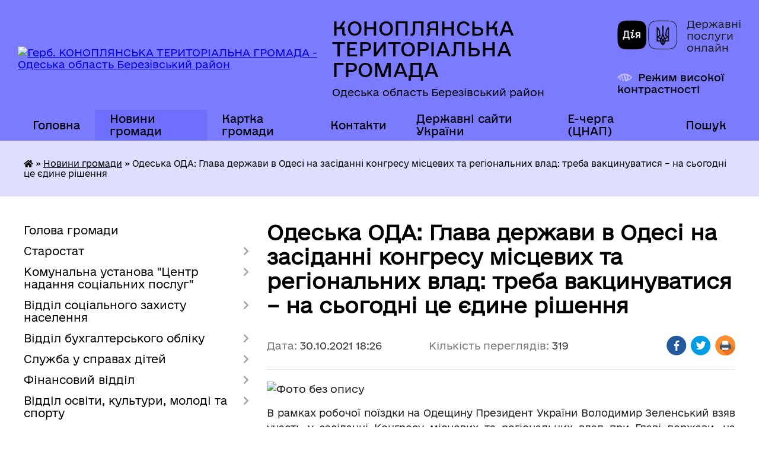

--- FILE ---
content_type: text/html; charset=UTF-8
request_url: https://konoplyanska-gromada.gov.ua/news/1635607666/
body_size: 48023
content:
<!DOCTYPE html>
<html lang="uk">
<head>
	<!--[if IE]><meta http-equiv="X-UA-Compatible" content="IE=edge"><![endif]-->
	<meta charset="utf-8">
	<meta name="viewport" content="width=device-width, initial-scale=1">
	<!--[if IE]><script>
		document.createElement('header');
		document.createElement('nav');
		document.createElement('main');
		document.createElement('section');
		document.createElement('article');
		document.createElement('aside');
		document.createElement('footer');
		document.createElement('figure');
		document.createElement('figcaption');
	</script><![endif]-->
	<title>Одеська ОДА: Глава держави в Одесі на засіданні конгресу місцевих та регіональних влад: треба вакцинуватися – на сьогодні це єдине рішення | КОНОПЛЯНСЬКА ТЕРИТОРІАЛЬНА ГРОМАДА Одеська область Березівський район</title>
	<meta name="description" content=". . В рамках робочої поїздки на Одещину Президент України Володимир Зеленський взяв участь у засіданні Конгресу місцевих та регіональних влад при Главі держави, на якому було детально розглянуто питання протидії поширенню коронавірусної хво">
	<meta name="keywords" content="Одеська, ОДА:, Глава, держави, в, Одесі, на, засіданні, конгресу, місцевих, та, регіональних, влад:, треба, вакцинуватися, –, на, сьогодні, це, єдине, рішення, |, КОНОПЛЯНСЬКА, ТЕРИТОРІАЛЬНА, ГРОМАДА, Одеська, область, Березівський, район">

	
		<meta property="og:image" content="https://rada.info/upload/users_files/04378439/5e1d3ad226c4fd55d038a2c373dd6897.jpg">
	<meta property="og:image:width" content="1875">
	<meta property="og:image:height" content="1250">
			<meta property="og:title" content="Одеська ОДА: Глава держави в Одесі на засіданні конгресу місцевих та регіональних влад: треба вакцинуватися – на сьогодні це єдине рішення">
				<meta property="og:type" content="article">
	<meta property="og:url" content="https://konoplyanska-gromada.gov.ua/news/1635607666/">
		
		<link rel="apple-touch-icon" sizes="57x57" href="https://gromada.org.ua/apple-icon-57x57.png">
	<link rel="apple-touch-icon" sizes="60x60" href="https://gromada.org.ua/apple-icon-60x60.png">
	<link rel="apple-touch-icon" sizes="72x72" href="https://gromada.org.ua/apple-icon-72x72.png">
	<link rel="apple-touch-icon" sizes="76x76" href="https://gromada.org.ua/apple-icon-76x76.png">
	<link rel="apple-touch-icon" sizes="114x114" href="https://gromada.org.ua/apple-icon-114x114.png">
	<link rel="apple-touch-icon" sizes="120x120" href="https://gromada.org.ua/apple-icon-120x120.png">
	<link rel="apple-touch-icon" sizes="144x144" href="https://gromada.org.ua/apple-icon-144x144.png">
	<link rel="apple-touch-icon" sizes="152x152" href="https://gromada.org.ua/apple-icon-152x152.png">
	<link rel="apple-touch-icon" sizes="180x180" href="https://gromada.org.ua/apple-icon-180x180.png">
	<link rel="icon" type="image/png" sizes="192x192"  href="https://gromada.org.ua/android-icon-192x192.png">
	<link rel="icon" type="image/png" sizes="32x32" href="https://gromada.org.ua/favicon-32x32.png">
	<link rel="icon" type="image/png" sizes="96x96" href="https://gromada.org.ua/favicon-96x96.png">
	<link rel="icon" type="image/png" sizes="16x16" href="https://gromada.org.ua/favicon-16x16.png">
	<link rel="manifest" href="https://gromada.org.ua/manifest.json">
	<meta name="msapplication-TileColor" content="#ffffff">
	<meta name="msapplication-TileImage" content="https://gromada.org.ua/ms-icon-144x144.png">
	<meta name="theme-color" content="#ffffff">
	
	
		<meta name="robots" content="">
	
    	<link rel="stylesheet" href="https://cdnjs.cloudflare.com/ajax/libs/font-awesome/5.9.0/css/all.min.css" integrity="sha512-q3eWabyZPc1XTCmF+8/LuE1ozpg5xxn7iO89yfSOd5/oKvyqLngoNGsx8jq92Y8eXJ/IRxQbEC+FGSYxtk2oiw==" crossorigin="anonymous" referrerpolicy="no-referrer" />

    <link rel="preload" href="//gromada.org.ua/themes/diia/css/styles_vip.css?v=2.45" as="style">
	<link rel="stylesheet" href="//gromada.org.ua/themes/diia/css/styles_vip.css?v=2.45">
	
	<link rel="stylesheet" href="//gromada.org.ua/themes/diia/css/5967/theme_vip.css?v=1769767528">
		<!--[if lt IE 9]>
	<script src="https://oss.maxcdn.com/html5shiv/3.7.2/html5shiv.min.js"></script>
	<script src="https://oss.maxcdn.com/respond/1.4.2/respond.min.js"></script>
	<![endif]-->
	<!--[if gte IE 9]>
	<style type="text/css">
		.gradient { filter: none; }
	</style>
	<![endif]-->

</head>
<body class="">

	<a href="#top_menu" class="skip-link link" aria-label="Перейти до головного меню (Alt+1)" accesskey="1">Перейти до головного меню (Alt+1)</a>
	<a href="#left_menu" class="skip-link link" aria-label="Перейти до бічного меню (Alt+2)" accesskey="2">Перейти до бічного меню (Alt+2)</a>
    <a href="#main_content" class="skip-link link" aria-label="Перейти до головного вмісту (Alt+3)" accesskey="3">Перейти до текстового вмісту (Alt+3)</a>




			
	<div class="wrapper">
		<header>
			<div class="header_wrap">
				<div class="flex">					
					<div class="sitename">
						<div class="logo">
							<a href="https://konoplyanska-gromada.gov.ua/" id="logo" aria-hidden="true" tabindex="-1" class="form_2">
								<img src="https://rada.info/upload/users_files/04378439/gerb/278971964_386558250188236_8382915342608625463_n.png" alt="Герб. КОНОПЛЯНСЬКА ТЕРИТОРІАЛЬНА ГРОМАДА - Одеська область Березівський район">
							</a>
						</div>						
						<a href="https://konoplyanska-gromada.gov.ua/" class="title">
							<span class="slogan_1">КОНОПЛЯНСЬКА ТЕРИТОРІАЛЬНА ГРОМАДА</span>
							<span class="slogan_2">Одеська область Березівський район</span>
						</a>
					</div>
					<div class="diia_logo_and_sitename">
						<div class="gov_ua_block">
							<a class="diia" href="https://diia.gov.ua/" target="_blank" rel="nofollow" title="Державні послуги онлайн"><img src="//gromada.org.ua/themes/diia/img/diia_logo.png" alt="Логотип Diia"></a>
							<span>Державні послуги<br>онлайн</span>
						</div>
												<div class="alt_link">
							<a href="#" rel="nofollow" aria-current="false" onclick="return set_special('70ed7864aee1e6508a52afc26609852e64bff267');">Режим високої контрастності</a>
						</div>
											</div>
				</div>				
				<section class="top_nav" aria-label="Головне меню">
					<nav class="main_menu" id="top_menu">
						<ul>
														<li class=" has-sub">
								<a href="https://konoplyanska-gromada.gov.ua/main/"><span>Головна</span></a>
																<button role="button" onclick="return show_next_level(this);" aria-expanded="false" aria-label="Показати підменю"></button>
																								<ul>
																		<li>
										<a role="button" href="https://konoplyanska-gromada.gov.ua/echerga-cnap-15-55-28-17-09-2024/">Е-черга (ЦНАП)</a>
																													</li>
																										</ul>
															</li>
														<li class="active">
								<a href="https://konoplyanska-gromada.gov.ua/news/" aria-current="page"><span>Новини громади</span></a>
																							</li>
														<li class="">
								<a href="https://konoplyanska-gromada.gov.ua/structure/"><span>Картка громади</span></a>
																							</li>
														<li class=" has-sub">
								<a href="https://konoplyanska-gromada.gov.ua/feedback/"><span>Контакти</span></a>
																<button role="button" onclick="return show_next_level(this);" aria-expanded="false" aria-label="Показати підменю"></button>
																								<ul>
																		<li>
										<a role="button" href="https://konoplyanska-gromada.gov.ua/echerga-cnap-15-54-24-17-09-2024/">Е-черга (ЦНАП)</a>
																													</li>
																										</ul>
															</li>
														<li class="">
								<a href="https://konoplyanska-gromada.gov.ua/derzhavni-sajti-ukraini-09-44-31-08-07-2021/"><span>Державні сайти України</span></a>
																							</li>
														<li class="">
								<a href="https://konoplyanska-gromada.gov.ua/echerga-cnap-16-00-54-17-09-2024/"><span>Е-черга (ЦНАП)</span></a>
																							</li>
																				</ul>
					</nav>
					&nbsp;
					<button class="menu-button" id="open-button"><i class="fas fa-bars"></i> Меню сайту</button>
					<a href="https://konoplyanska-gromada.gov.ua/search/" rel="nofollow" class="search_button" title="Перейти на сторінку пошуку">Пошук</a>
				</section>
				
			</div>
		</header>
				
		<nav class="bread_crumbs" aria-label="Навігаційний ланцюжок">
		<div  xmlns:v="http://rdf.data-vocabulary.org/#"><a href="https://konoplyanska-gromada.gov.ua/" title="Головна сторінка"><i class="fas fa-home"></i></a> &raquo; <a href="https://konoplyanska-gromada.gov.ua/news/" aria-current="page">Новини громади</a>  &raquo; <span aria-current="page">Одеська ОДА: Глава держави в Одесі на засіданні конгресу місцевих та регіональних влад: треба вакцинуватися – на сьогодні це єдине рішення</span></div>
	</nav>
	
	<section class="center_block">
		<div class="row">
			<div class="grid-30 fr">
				<aside>
				
										
					<nav class="sidebar_menu" id="left_menu" aria-label="Бічне меню">
						<ul>
														<li class="">
								<a href="https://konoplyanska-gromada.gov.ua/golova-gromadi-14-55-14-05-09-2019/"><span>Голова громади</span></a>
																							</li>
														<li class=" has-sub">
								<a href="https://konoplyanska-gromada.gov.ua/starosti-15-52-52-03-02-2021/"><span>Старостат</span></a>
																<button role="button" onclick="return show_next_level(this);" aria-expanded="false" aria-label="Показати підменю"></button>
																								<ul>
																		<li class=" has-sub">
										<a href="https://konoplyanska-gromada.gov.ua/kalinivskij-starostinskij-okrug-15-53-23-03-02-2021/"><span>Михайлопільський старостинський округ</span></a>
																				<button role="button" onclick="return show_next_level(this);" aria-expanded="false" aria-label="Показати підменю"></button>
																														<ul>
																						<li><a href="https://konoplyanska-gromada.gov.ua/starosta-16-03-55-03-02-2021/"><span>Староста</span></a></li>
																						<li><a href="https://konoplyanska-gromada.gov.ua/naseleni-punkti-scho-vhodyat-do-starostinskogo-okrugu-16-04-52-03-02-2021/"><span>Населені пункти, що входять до старостинського округу</span></a></li>
																																</ul>
																			</li>
																		<li class=" has-sub">
										<a href="https://konoplyanska-gromada.gov.ua/mihajlopilskij-starostinskij-okrug-15-53-48-03-02-2021/"><span>Калинівський старостинський округ</span></a>
																				<button role="button" onclick="return show_next_level(this);" aria-expanded="false" aria-label="Показати підменю"></button>
																														<ul>
																						<li><a href="https://konoplyanska-gromada.gov.ua/starosta-16-05-53-03-02-2021/"><span>Староста</span></a></li>
																						<li><a href="https://konoplyanska-gromada.gov.ua/dilovod-11-41-08-18-02-2021/"><span>Діловод</span></a></li>
																						<li><a href="https://konoplyanska-gromada.gov.ua/naseleni-punkti-scho-vhodyat-do-skladu-starostinskogo-okrugu-16-09-29-03-02-2021/"><span>Населені пункти, що входять до складу старостинського округу</span></a></li>
																																</ul>
																			</li>
																		<li class=" has-sub">
										<a href="https://konoplyanska-gromada.gov.ua/starosta-sil-markevicheve-gannopokrovka-katerinoplatonivka-krizhanivka-novoukrainka-16-00-47-03-02-2021/"><span>Староста сіл Маркевичеве, Ганно-Покровка, Катерино-Платонівка, Крижанівка, Новоукраїнка</span></a>
																				<button role="button" onclick="return show_next_level(this);" aria-expanded="false" aria-label="Показати підменю"></button>
																														<ul>
																						<li><a href="https://konoplyanska-gromada.gov.ua/starosta-16-10-14-03-02-2021/"><span>Староста</span></a></li>
																						<li><a href="https://konoplyanska-gromada.gov.ua/dilovod-11-41-58-18-02-2021/"><span>Діловод</span></a></li>
																																</ul>
																			</li>
																		<li class="">
										<a href="https://konoplyanska-gromada.gov.ua/polozhennya-pro-starostu-16-11-32-03-02-2021/"><span>Положення про Старосту</span></a>
																													</li>
																										</ul>
															</li>
														<li class=" has-sub">
								<a href="https://konoplyanska-gromada.gov.ua/komunalna-ustanova-centr-nadannya-socialnih-poslug-11-11-32-03-06-2025/"><span>Комунальна установа "Центр надання соціальних послуг"</span></a>
																<button role="button" onclick="return show_next_level(this);" aria-expanded="false" aria-label="Показати підменю"></button>
																								<ul>
																		<li class=" has-sub">
										<a href="https://konoplyanska-gromada.gov.ua/socialni-poslugi-11-15-07-03-06-2025/"><span>Соціальні послуги</span></a>
																				<button role="button" onclick="return show_next_level(this);" aria-expanded="false" aria-label="Показати підменю"></button>
																														<ul>
																						<li><a href="https://konoplyanska-gromada.gov.ua/cocialnij-suprovid-simej-u-yakih-vihovujutsya-ditisiroti-i-diti-pozbavleni-batkivskogo-pikluvannya-11-23-15-03-06-2025/"><span>Cоціальний супровід сімей, у яких виховуються діти-сироти і діти, позбавлені батьківського піклування</span></a></li>
																						<li><a href="https://konoplyanska-gromada.gov.ua/socialna-posluga-socialnij-suprovid-simejosib-yaki-potrapili-v-skladni-zhittevi-obstavini-11-28-48-03-06-2025/"><span>Соціальна послуга соціальний супровід сімей/осіб, які потрапили в складні життєві обставини</span></a></li>
																						<li><a href="https://konoplyanska-gromada.gov.ua/socialna-posluga-doglyad-stacionarnij-11-33-12-03-06-2025/"><span>Соціальна послуга "Догляд стаціонарний"</span></a></li>
																						<li><a href="https://konoplyanska-gromada.gov.ua/socialna-posluga-konsultuvannya-11-36-54-03-06-2025/"><span>Соціальна послуга "Консультування"</span></a></li>
																						<li><a href="https://konoplyanska-gromada.gov.ua/socialna-posluga-doglyad-vdoma-11-39-48-03-06-2025/"><span>Соціальна послуга "Догляд вдома"</span></a></li>
																																</ul>
																			</li>
																										</ul>
															</li>
														<li class=" has-sub">
								<a href="https://konoplyanska-gromada.gov.ua/viddil-socialnogo-zahistu-naselennya-12-10-30-18-02-2021/"><span>Відділ соціального захисту населення</span></a>
																<button role="button" onclick="return show_next_level(this);" aria-expanded="false" aria-label="Показати підменю"></button>
																								<ul>
																		<li class="">
										<a href="https://konoplyanska-gromada.gov.ua/grafik-roboti-ta-kontakti-12-18-27-18-02-2021/"><span>Графік роботи та контакти</span></a>
																													</li>
																		<li class="">
										<a href="https://konoplyanska-gromada.gov.ua/nadannya-materialnoi-dopomogi-gromadyanam-yaki-opinilis-v-skrutnih-zhittevih-obstavinah-12-24-03-18-02-2021/"><span>Надання матеріальної допомоги громадянам, які опинились в скрутних життєвих обставинах</span></a>
																													</li>
																		<li class=" has-sub">
										<a href="https://konoplyanska-gromada.gov.ua/korisna-informaciya-12-44-21-18-02-2021/"><span>Корисна інформація</span></a>
																				<button role="button" onclick="return show_next_level(this);" aria-expanded="false" aria-label="Показати підменю"></button>
																														<ul>
																						<li><a href="https://konoplyanska-gromada.gov.ua/hto-ne-otrimae-subsidii-u-2021-roci-12-47-44-18-02-2021/"><span>Хто не отримає субсидії у 2021 році</span></a></li>
																						<li><a href="https://konoplyanska-gromada.gov.ua/programa-emalyatko-12-49-34-18-02-2021/"><span>Програма "єМалятко"</span></a></li>
																						<li><a href="https://konoplyanska-gromada.gov.ua/yak-otrimati-subsidiju-22-10-39-05-08-2021/"><span>Як отримати субсидію?</span></a></li>
																						<li><a href="https://konoplyanska-gromada.gov.ua/yak-pereviriti-priznachennya-zhitlovoi-subsidii-onlajn-09-53-26-22-09-2021/"><span>Як перевірити призначення житлової субсидії онлайн</span></a></li>
																						<li><a href="https://konoplyanska-gromada.gov.ua/portal-poryad-dlya-postrazhdalih-vid-rosijskoi-agresii-12-58-21-15-08-2025/"><span>Портал "Поряд" для постраждалих від російської агресії</span></a></li>
																																</ul>
																			</li>
																		<li class="">
										<a href="https://konoplyanska-gromada.gov.ua/derzhavna-socialna-dopomoga-10-51-26-16-10-2023/"><span>Державна соціальна допомога</span></a>
																													</li>
																		<li class=" has-sub">
										<a href="https://konoplyanska-gromada.gov.ua/pasporti-bjudzhetnih-program-12-10-00-16-02-2024/"><span>Паспорти бюджетних програм</span></a>
																				<button role="button" onclick="return show_next_level(this);" aria-expanded="false" aria-label="Показати підменю"></button>
																														<ul>
																						<li><a href="https://konoplyanska-gromada.gov.ua/2023-rik-12-40-14-16-02-2024/"><span>2023 рік</span></a></li>
																						<li><a href="https://konoplyanska-gromada.gov.ua/2023-rik-12-40-16-16-02-2024/"><span>2024 рік</span></a></li>
																						<li><a href="https://konoplyanska-gromada.gov.ua/2026-rik-08-43-49-30-01-2026/"><span>2026 рік</span></a></li>
																																</ul>
																			</li>
																		<li class=" has-sub">
										<a href="https://konoplyanska-gromada.gov.ua/bjudzhetni-zapiti-12-10-25-16-02-2024/"><span>Бюджетні запити</span></a>
																				<button role="button" onclick="return show_next_level(this);" aria-expanded="false" aria-label="Показати підменю"></button>
																														<ul>
																						<li><a href="https://konoplyanska-gromada.gov.ua/2023-rik-12-23-04-16-02-2024/"><span>2023 рік</span></a></li>
																						<li><a href="https://konoplyanska-gromada.gov.ua/2024-rik-12-26-30-16-02-2024/"><span>2024 рік</span></a></li>
																						<li><a href="https://konoplyanska-gromada.gov.ua/2025-15-12-30-31-03-2025/"><span>2025</span></a></li>
																																</ul>
																			</li>
																		<li class="">
										<a href="https://konoplyanska-gromada.gov.ua/zvit-pro-vikonannya-pasportiv-bjudzhetnih-program-12-20-46-16-02-2024/"><span>Звіт про виконання паспортів бюджетних програм</span></a>
																													</li>
																		<li class="">
										<a href="https://konoplyanska-gromada.gov.ua/pasporti-bjudzhetnih-program-15-11-53-31-03-2025/"><span>Паспорти бюджетних програм</span></a>
																													</li>
																		<li class=" has-sub">
										<a href="https://konoplyanska-gromada.gov.ua/informaciya-pro-poslugi-dlya-postrazhdalih-vid-vibuhonebezpechnih-predmetiv-12-51-45-28-05-2025/"><span>Інформація про послуги для постраждалих від вибухонебезпечних предметів</span></a>
																				<button role="button" onclick="return show_next_level(this);" aria-expanded="false" aria-label="Показати підменю"></button>
																														<ul>
																						<li><a href="https://konoplyanska-gromada.gov.ua/katalog-poslug-dlya-postrazhdalih-vid-vibuhonebezpechnih-predmetiv-12-54-02-28-05-2025/"><span>Каталог послуг для постраждалих від вибухонебезпечних предметів</span></a></li>
																						<li><a href="https://konoplyanska-gromada.gov.ua/poryadok-informuvannya-pro-poslugi-ta-vidi-dopomog-dlya-postrazhdalih-vid-vibuhonebezpechnih-predmetiv-ta-dlya-chleniv-simej-osib-zagiblih-v-12-56-35-28-05-2025/"><span>ПОРЯДОК інформування про послуги та види допомог для постраждалих від вибухонебезпечних предметів та для членів сімей осіб, загиблих від вибухонебезпечних предметів на території Одеської області</span></a></li>
																						<li><a href="https://konoplyanska-gromada.gov.ua/zagalni-zasadi-organizacii-vzaemodii-z-pitan-nadannya-dopomogi-postrazhdalim-vid-vibuhonebezpechnih-predmetiv-osobam-ta-chlenam-simej-osib-z-12-57-22-28-05-2025/"><span>Загальні засади організації взаємодії з питань надання допомоги постраждалим від вибухонебезпечних предметів особам та членам сімей осіб, загиблих від вибухонебезпечних предметів на території Одеської області</span></a></li>
																																</ul>
																			</li>
																										</ul>
															</li>
														<li class=" has-sub">
								<a href="https://konoplyanska-gromada.gov.ua/viddil-buhgalterskogo-obliku-15-29-18-26-02-2021/"><span>Відділ бухгалтерського обліку</span></a>
																<button role="button" onclick="return show_next_level(this);" aria-expanded="false" aria-label="Показати підменю"></button>
																								<ul>
																		<li class="">
										<a href="https://konoplyanska-gromada.gov.ua/grafiki-roboti-ta-kontakti-08-41-54-02-03-2021/"><span>Графік роботи та контакти</span></a>
																													</li>
																		<li class="">
										<a href="https://konoplyanska-gromada.gov.ua/programi-pidtrimki-14-16-31-16-10-2025/"><span>Програми підтримки</span></a>
																													</li>
																										</ul>
															</li>
														<li class=" has-sub">
								<a href="https://konoplyanska-gromada.gov.ua/sluzhba-u-spravah-ditej-14-01-22-18-02-2021/"><span>Служба у справах дітей</span></a>
																<button role="button" onclick="return show_next_level(this);" aria-expanded="false" aria-label="Показати підменю"></button>
																								<ul>
																		<li class="">
										<a href="https://konoplyanska-gromada.gov.ua/grafik-roboti-ta-kontakti-14-04-11-18-02-2021/"><span>Графік роботи та контакти</span></a>
																													</li>
																		<li class=" has-sub">
										<a href="https://konoplyanska-gromada.gov.ua/korisna-informaciya-14-04-46-18-02-2021/"><span>Корисна інформація</span></a>
																				<button role="button" onclick="return show_next_level(this);" aria-expanded="false" aria-label="Показати підменю"></button>
																														<ul>
																						<li><a href="https://konoplyanska-gromada.gov.ua/patronat-nad-ditinoju-14-17-07-18-02-2021/"><span>Патронат над дитиною</span></a></li>
																						<li><a href="https://konoplyanska-gromada.gov.ua/posluga-patronat-nad-ditinoju-14-40-40-18-02-2021/"><span>Послуга Патронат над дитиною</span></a></li>
																																</ul>
																			</li>
																										</ul>
															</li>
														<li class=" has-sub">
								<a href="https://konoplyanska-gromada.gov.ua/finansovij-viddil-15-28-51-26-02-2021/"><span>Фінансовий відділ</span></a>
																<button role="button" onclick="return show_next_level(this);" aria-expanded="false" aria-label="Показати підменю"></button>
																								<ul>
																		<li class=" has-sub">
										<a href="https://konoplyanska-gromada.gov.ua/zviti-pro-vikonannya-pasportiv-bjudzhetnih-program-15-22-27-20-12-2019/"><span>Звіти про виконання паспортів бюджетних програм</span></a>
																				<button role="button" onclick="return show_next_level(this);" aria-expanded="false" aria-label="Показати підменю"></button>
																														<ul>
																						<li><a href="https://konoplyanska-gromada.gov.ua/2018-rik-15-22-57-20-12-2019/"><span>2018 рік</span></a></li>
																						<li><a href="https://konoplyanska-gromada.gov.ua/2017-rik-15-26-36-20-12-2019/"><span>2017 рік</span></a></li>
																						<li><a href="https://konoplyanska-gromada.gov.ua/2019-rik-11-21-24-01-04-2020/"><span>2019 рік</span></a></li>
																						<li><a href="https://konoplyanska-gromada.gov.ua/2020-rik-15-29-48-26-02-2021/"><span>2020 рік</span></a></li>
																						<li><a href="https://konoplyanska-gromada.gov.ua/2021-14-42-58-17-03-2023/"><span>2021 рік</span></a></li>
																						<li><a href="https://konoplyanska-gromada.gov.ua/2022-14-53-14-17-03-2023/"><span>2022 рік</span></a></li>
																						<li><a href="https://konoplyanska-gromada.gov.ua/2023-rik-10-11-54-17-03-2025/"><span>2023 рік</span></a></li>
																						<li><a href="https://konoplyanska-gromada.gov.ua/2024-rik-10-13-56-17-03-2025/"><span>2024 рік</span></a></li>
																																</ul>
																			</li>
																		<li class=" has-sub">
										<a href="https://konoplyanska-gromada.gov.ua/pasporti-bjudzhetnih-program-13-39-52-19-12-2019/"><span>Паспорти бюджетних програм</span></a>
																				<button role="button" onclick="return show_next_level(this);" aria-expanded="false" aria-label="Показати підменю"></button>
																														<ul>
																						<li><a href="https://konoplyanska-gromada.gov.ua/2019-rik-13-40-14-19-12-2019/"><span>2019 рік</span></a></li>
																						<li><a href="https://konoplyanska-gromada.gov.ua/2018-rik-14-48-22-20-12-2019/"><span>2018 рік</span></a></li>
																						<li><a href="https://konoplyanska-gromada.gov.ua/2017-rik-15-27-56-20-12-2019/"><span>2017 рік</span></a></li>
																						<li><a href="https://konoplyanska-gromada.gov.ua/2020-rik-10-36-28-26-10-2020/"><span>2020 рік</span></a></li>
																						<li><a href="https://konoplyanska-gromada.gov.ua/2021-rik-15-34-59-26-02-2021/"><span>2021 рік</span></a></li>
																						<li><a href="https://konoplyanska-gromada.gov.ua/2022-rik-15-05-16-17-03-2023/"><span>2022 рік</span></a></li>
																						<li><a href="https://konoplyanska-gromada.gov.ua/2023-10-47-22-26-01-2024/"><span>2023 рік</span></a></li>
																						<li><a href="https://konoplyanska-gromada.gov.ua/2024-rik-09-14-08-17-03-2025/"><span>2024 рік</span></a></li>
																																</ul>
																			</li>
																		<li class=" has-sub">
										<a href="https://konoplyanska-gromada.gov.ua/bjudzhetni-zapiti-15-13-43-26-02-2021/"><span>Бюджетні запити</span></a>
																				<button role="button" onclick="return show_next_level(this);" aria-expanded="false" aria-label="Показати підменю"></button>
																														<ul>
																						<li><a href="https://konoplyanska-gromada.gov.ua/2021-rik-15-14-35-26-02-2021/"><span>2021 рік</span></a></li>
																						<li><a href="https://konoplyanska-gromada.gov.ua/na-2021-rik-ta-nastupni-za-planovim-dva-bjudzhetni-periodi-10-27-24-26-10-2020/"><span>Інструкція з підготовки бюджетних запитів на 2021-2023 роки</span></a></li>
																						<li><a href="https://konoplyanska-gromada.gov.ua/instrukciya-z-pidgotovki-bjudzhetnih-zapitiv-na-20222024-roki-13-04-08-07-10-2021/"><span>Інструкція з підготовки бюджетних запитів на 2022-2024 роки та бюджетні запити</span></a></li>
																						<li><a href="https://konoplyanska-gromada.gov.ua/instrukciya-z-pidgotovki-bjudzhetnih-zapitiv-na-20232025-roki-ta-bjudzhetni-zapiti-15-34-13-17-03-2023/"><span>Інструкція з підготовки бюджетних запитів на 2023-2025 роки та бюджетні запити</span></a></li>
																						<li><a href="https://konoplyanska-gromada.gov.ua/instrukciya-z-pidgotovki-bjudzhetnih-zapitiv-na-20242026-roki-ta-bjudzhetni-zapiti-11-39-42-26-01-2024/"><span>Інструкція з підготовки бюджетних запитів на 2024-2026 роки та бюджетні запити</span></a></li>
																						<li><a href="https://konoplyanska-gromada.gov.ua/instrukciya-z-pidgotovki-bjudzhetnih-zapitiv-na-20252027-roki-ta-bjudzhetni-zapiti-10-16-24-17-03-2025/"><span>Інструкція з підготовки бюджетних запитів на 2025-2027 роки та бюджетні запити</span></a></li>
																																</ul>
																			</li>
																		<li class=" has-sub">
										<a href="https://konoplyanska-gromada.gov.ua/grafik-roboti-ta-kontakti-08-43-30-02-03-2021/"><span>Моніторинг та оцінка ефективності бюджетних програм</span></a>
																				<button role="button" onclick="return show_next_level(this);" aria-expanded="false" aria-label="Показати підменю"></button>
																														<ul>
																						<li><a href="https://konoplyanska-gromada.gov.ua/monitoring-ta-ocinka-efektivnosti-bjudzhetnih-program-15-29-54-20-12-2019/"><span>Результати аналізу ефективності бюджетних програм</span></a></li>
																																</ul>
																			</li>
																		<li class=" has-sub">
										<a href="https://konoplyanska-gromada.gov.ua/perelik-bjudzhetnih-program-12-07-37-27-05-2021/"><span>Перелік бюджетних програм</span></a>
																				<button role="button" onclick="return show_next_level(this);" aria-expanded="false" aria-label="Показати підменю"></button>
																														<ul>
																						<li><a href="https://konoplyanska-gromada.gov.ua/2021-rik-12-07-57-27-05-2021/"><span>2021 рік</span></a></li>
																						<li><a href="https://konoplyanska-gromada.gov.ua/2022-rik-16-04-09-17-03-2023/"><span>2022 рік</span></a></li>
																						<li><a href="https://konoplyanska-gromada.gov.ua/2023-rik-12-16-20-26-01-2024/"><span>2023 рік</span></a></li>
																																</ul>
																			</li>
																		<li class=" has-sub">
										<a href="https://konoplyanska-gromada.gov.ua/perelik-miscevih-cilovih-program-12-08-39-27-05-2021/"><span>Перелік місцевих цільових програм</span></a>
																				<button role="button" onclick="return show_next_level(this);" aria-expanded="false" aria-label="Показати підменю"></button>
																														<ul>
																						<li><a href="https://konoplyanska-gromada.gov.ua/2021-rik-12-09-26-27-05-2021/"><span>2021 рік</span></a></li>
																						<li><a href="https://konoplyanska-gromada.gov.ua/2022-rik-15-53-25-17-03-2023/"><span>2022 рік</span></a></li>
																						<li><a href="https://konoplyanska-gromada.gov.ua/2023-rik-12-03-56-26-01-2024/"><span>2023 рік</span></a></li>
																																</ul>
																			</li>
																		<li class=" has-sub">
										<a href="https://konoplyanska-gromada.gov.ua/perelik-rozporyadnikiv-bjudzhetnih-koshtiv-12-10-15-27-05-2021/"><span>Перелік розпорядників бюджетних коштів</span></a>
																				<button role="button" onclick="return show_next_level(this);" aria-expanded="false" aria-label="Показати підменю"></button>
																														<ul>
																						<li><a href="https://konoplyanska-gromada.gov.ua/2021-rik-12-10-36-27-05-2021/"><span>2021 рік</span></a></li>
																						<li><a href="https://konoplyanska-gromada.gov.ua/2022-rik-15-50-56-17-03-2023/"><span>2022 рік</span></a></li>
																						<li><a href="https://konoplyanska-gromada.gov.ua/2023-rik-15-52-44-17-03-2023/"><span>2023 рік</span></a></li>
																						<li><a href="https://konoplyanska-gromada.gov.ua/2024-rik-12-29-58-26-01-2024/"><span>2024 рік</span></a></li>
																																</ul>
																			</li>
																		<li class=" has-sub">
										<a href="https://konoplyanska-gromada.gov.ua/titulni-spiski-12-49-08-20-09-2021/"><span>Титульні списки</span></a>
																				<button role="button" onclick="return show_next_level(this);" aria-expanded="false" aria-label="Показати підменю"></button>
																														<ul>
																						<li><a href="https://konoplyanska-gromada.gov.ua/2021-rik-12-49-38-20-09-2021/"><span>2021 рік</span></a></li>
																																</ul>
																			</li>
																										</ul>
															</li>
														<li class=" has-sub">
								<a href="https://konoplyanska-gromada.gov.ua/viddil-osviti-molodi-ta-sportu-14-02-14-18-02-2021/"><span>Відділ освіти, культури, молоді та спорту</span></a>
																<button role="button" onclick="return show_next_level(this);" aria-expanded="false" aria-label="Показати підменю"></button>
																								<ul>
																		<li class="">
										<a href="https://konoplyanska-gromada.gov.ua/grafik-roboti-ta-kontakti-14-04-25-18-02-2021/"><span>Графік роботи та контакти</span></a>
																													</li>
																		<li class="">
										<a href="https://konoplyanska-gromada.gov.ua/korisna-informaciya-14-04-59-18-02-2021/"><span>Корисна інформація</span></a>
																													</li>
																		<li class="">
										<a href="https://konoplyanska-gromada.gov.ua/rozporyadchi-dokumenti-11-24-22-15-04-2025/"><span>Розпорядчі документи</span></a>
																													</li>
																										</ul>
															</li>
														<li class=" has-sub">
								<a href="https://konoplyanska-gromada.gov.ua/zvernennya-gromadyan-10-08-11-16-02-2021/"><span>Звернення громадян</span></a>
																<button role="button" onclick="return show_next_level(this);" aria-expanded="false" aria-label="Показати підменю"></button>
																								<ul>
																		<li class="">
										<a href="https://konoplyanska-gromada.gov.ua/grafiki-prijomu-gromadyan-10-10-46-16-02-2021/"><span>Графіки прийому громадян</span></a>
																													</li>
																		<li class=" has-sub">
										<a href="https://konoplyanska-gromada.gov.ua/zviti-09-29-50-20-08-2021/"><span>Звіти</span></a>
																				<button role="button" onclick="return show_next_level(this);" aria-expanded="false" aria-label="Показати підменю"></button>
																														<ul>
																						<li><a href="https://konoplyanska-gromada.gov.ua/analitichna-dovidka-pro-pidsumki-roboti-zi-zvernennyami-gromadyan-protyagom-pershogo-kvartalu-2021-roku-u-konoplyanskij-silskij-radi-09-30-35-20-08-20/"><span>Аналітична довідка про підсумки роботи зі зверненнями громадян протягом першого кварталу 2021 року у Коноплянській сільській раді</span></a></li>
																						<li><a href="https://konoplyanska-gromada.gov.ua/analitichna-dovidka-pro-pidsumki-roboti-zi-zvernennyami-gromadyan-protyagom-pershogo-pivrichchya-2021-roku-u-konoplyanskij-silskij-radi-09-31-19-20-08/"><span>Аналітична довідка про підсумки роботи зі зверненнями громадян протягом першого півріччя 2021 року у Коноплянській сільській раді</span></a></li>
																						<li><a href="https://konoplyanska-gromada.gov.ua/analitichna-dovidka-pro-pidsumki-roboti-zi-zvernennyami-gromadyan-za-9-misyaciv-2021-roku-u-konoplyanskij-silskij-radi-09-40-39-16-11-2021/"><span>Аналітична довідка про підсумки роботи зі зверненнями громадян за 9 місяців  2021 року у Коноплянській сільській раді</span></a></li>
																						<li><a href="https://konoplyanska-gromada.gov.ua/2024-rik-11-34-35-20-05-2025/"><span>Звітність за 2024 рік</span></a></li>
																																</ul>
																			</li>
																		<li class="">
										<a href="https://konoplyanska-gromada.gov.ua/mehanizm-rozglyadu-skarg-proekt-nadannya-socialnih-poslug-u-gromadi-16-04-36-14-06-2021/"><span>Механізм розгляду скарг  Проект "Надання соціальних послуг у громаді"</span></a>
																													</li>
																										</ul>
															</li>
														<li class=" has-sub">
								<a href="https://konoplyanska-gromada.gov.ua/vikonavchij-komitet-silskoi-radi-16-13-34-03-02-2021/"><span>Виконавчий комітет</span></a>
																<button role="button" onclick="return show_next_level(this);" aria-expanded="false" aria-label="Показати підменю"></button>
																								<ul>
																		<li class="">
										<a href="https://konoplyanska-gromada.gov.ua/rishennya-vikonkomu-2025-roku-11-24-59-20-05-2025/"><span>Рішення виконкому 2025 року</span></a>
																													</li>
																		<li class=" has-sub">
										<a href="https://konoplyanska-gromada.gov.ua/rishennya-vikonavchogo-komitetu-12-53-27-18-02-2021/"><span>Рішення виконавчого комітету</span></a>
																				<button role="button" onclick="return show_next_level(this);" aria-expanded="false" aria-label="Показати підменю"></button>
																														<ul>
																						<li><a href="https://konoplyanska-gromada.gov.ua/pershe-zasidannya-vikonkomu-vid-26-sichnya-2021-roku-12-55-40-18-02-2021/"><span>Перше засідання виконкому від 26 січня 2021 року</span></a></li>
																						<li><a href="https://konoplyanska-gromada.gov.ua/druge-zasidannya-vid-26-ljutogo-2021-roku-10-03-25-05-03-2021/"><span>Друге засідання виконкому від 26 лютого 2021 року</span></a></li>
																						<li><a href="https://konoplyanska-gromada.gov.ua/trete-zasidannya-vikonkomu-vid-30-bereznya-2021-roku-11-42-39-05-04-2021/"><span>Третє засідання виконкому від 30 березня 2021 року</span></a></li>
																						<li><a href="https://konoplyanska-gromada.gov.ua/chetverte-pozachergove-zavsidannya-vikonkomu-vid-06-kvitnya-2021-roku-11-52-57-07-04-2021/"><span>Четверте позачергове завсідання виконкому від 06 квітня 2021 року</span></a></li>
																						<li><a href="https://konoplyanska-gromada.gov.ua/pyate-zasidannya-vikonkomu-vid-27-kvitnya-2021-roku-13-36-25-12-05-2021/"><span>П'яте засідання виконкому від 27 квітня 2021 року</span></a></li>
																						<li><a href="https://konoplyanska-gromada.gov.ua/shoste-zasidinnya-vid-29-travnya-2021-roku-11-23-09-31-05-2021/"><span>Шосте засідання від 26 травня 2021 року</span></a></li>
																						<li><a href="https://konoplyanska-gromada.gov.ua/some-zasidannya-vid-22-chervnya-2021-roku-15-08-41-08-07-2021/"><span>Сьоме засідання від 22 червня 2021 року</span></a></li>
																						<li><a href="https://konoplyanska-gromada.gov.ua/vosme-zasidannya-vid-30-chervnya-2021-roku-08-56-21-12-07-2021/"><span>Восьме засідання від 30 червня 2021 року</span></a></li>
																						<li><a href="https://konoplyanska-gromada.gov.ua/devyate-zasidannya-vid-15-lipnya-2021-roku-11-12-05-03-08-2021/"><span>Дев'яте засідання від 15 липня 2021 року</span></a></li>
																						<li><a href="https://konoplyanska-gromada.gov.ua/desyate-zasidannya-vid-25-serpnya-2021-roku-09-37-19-01-11-2021/"><span>Десяте засідання від 25 серпня 2021 року</span></a></li>
																						<li><a href="https://konoplyanska-gromada.gov.ua/odinadcyate-zasidannya-vid-31-serpnya-2021-roku-09-46-09-01-11-2021/"><span>Одинадцяте засідання від 31 серпня 2021 року</span></a></li>
																						<li><a href="https://konoplyanska-gromada.gov.ua/dvanadcyate-zasidannya-vid-23-veresnya-2021-roku-09-50-34-01-11-2021/"><span>Дванадцяте засідання від 23 вересня 2021 року</span></a></li>
																						<li><a href="https://konoplyanska-gromada.gov.ua/trinadcyate-zasidannya-vid-29-veresnya-2021-roku-10-04-17-01-11-2021/"><span>Тринадцяте засідання від 29 вересня 2021 року</span></a></li>
																						<li><a href="https://konoplyanska-gromada.gov.ua/chotirnadcyate-zasidannya-vid-06-zhovtnya-2021-roku-10-07-49-01-11-2021/"><span>Чотирнадцяте засідання від 06 жовтня  2021 року</span></a></li>
																						<li><a href="https://konoplyanska-gromada.gov.ua/pyatnadcyate-zasidannya-vid-11-zhovtnya-2021-roku-10-11-26-01-11-2021/"><span>П'ятнадцяте засідання від 11 жовтня 2021 року</span></a></li>
																						<li><a href="https://konoplyanska-gromada.gov.ua/shistnadcyate-zasidannya-vid-26-zhovtnya-2021-roku-09-00-56-04-11-2021/"><span>Шістнадцяте засідання від 26 жовтня 2021 року</span></a></li>
																						<li><a href="https://konoplyanska-gromada.gov.ua/simnadcyate-zasidannya-vid-15-listopada-2021-roku-11-22-52-09-12-2021/"><span>Сімнадцяте засідання від 15 листопада  2021 року</span></a></li>
																						<li><a href="https://konoplyanska-gromada.gov.ua/visimnadcyate-zasidannya-vid-30-listopada-2021-roku-11-29-01-09-12-2021/"><span>Вісімнадцяте засідання від 30 листопада 2021 року</span></a></li>
																						<li><a href="https://konoplyanska-gromada.gov.ua/devyatnadcyate-zasidannya-vid-10-grudnya-2021-roku-08-47-57-16-12-2021/"><span>Дев'ятнадцяте засідання від 10 грудня 2021 року</span></a></li>
																						<li><a href="https://konoplyanska-gromada.gov.ua/dvadcyate-zasidannya-vid-21-grudnya-2021-roku-14-01-08-28-12-2021/"><span>Двадцяте засідання від 21 грудня 2021 року</span></a></li>
																						<li><a href="https://konoplyanska-gromada.gov.ua/pershe-zasidannya-vikonkomu-vid-18-sichnya-2022-roku-14-56-09-20-01-2022/"><span>Засідання виконкому від 18 січня 2022 року</span></a></li>
																						<li><a href="https://konoplyanska-gromada.gov.ua/zasidannya-vikonkomu-vid-03-ljutogo-2022-roku-08-58-42-24-08-2022/"><span>Засідання виконкому від 03 лютого  2022 року</span></a></li>
																						<li><a href="https://konoplyanska-gromada.gov.ua/zasidannya-vikonkomu-vid-25-ljutogo-2022-roku-09-01-25-24-08-2022/"><span>Засідання виконкому від 25 лютого 2022 року</span></a></li>
																						<li><a href="https://konoplyanska-gromada.gov.ua/zasidannya-vikonkomu-vid-11-bereznya-2022-roku-12-52-14-24-08-2022/"><span>Засідання виконкому від 11 березня  2022 року</span></a></li>
																						<li><a href="https://konoplyanska-gromada.gov.ua/zasidannya-vikonkomu-vid-29-bereznya-2022-roku-12-59-56-24-08-2022/"><span>Засідання виконкому від 29 березня 2022 року</span></a></li>
																						<li><a href="https://konoplyanska-gromada.gov.ua/zasidannya-vikonkomu-vid-08-kvitnya-2022-roku-13-03-25-24-08-2022/"><span>Засідання виконкому від 08 квітня 2022 року</span></a></li>
																						<li><a href="https://konoplyanska-gromada.gov.ua/zasidannya-vikonkomu-vid-26-kvitnya-2022-roku-13-08-16-24-08-2022/"><span>Засідання виконкому від 26 квітня 2022 року</span></a></li>
																						<li><a href="https://konoplyanska-gromada.gov.ua/zasidannya-vikonkomu-vid-09-travnya-2022-roku-13-14-52-24-08-2022/"><span>Засідання виконкому від 09 травня 2022 року</span></a></li>
																						<li><a href="https://konoplyanska-gromada.gov.ua/zasidannya-vikonkomu-vid-31-travnya-2022-roku-13-11-23-24-08-2022/"><span>Засідання виконкому від 31 травня 2022 року</span></a></li>
																						<li><a href="https://konoplyanska-gromada.gov.ua/zasidannya-vikonkomu-vid-15-chervnya-2022-roku-08-55-45-25-08-2022/"><span>Засідання виконкому від 15 червня  2022 року</span></a></li>
																						<li><a href="https://konoplyanska-gromada.gov.ua/zasidannya-vikonkomu-vid-27-chervnya-2022-roku-09-08-28-25-08-2022/"><span>Засідання виконкому від 27 червня 2022 року</span></a></li>
																						<li><a href="https://konoplyanska-gromada.gov.ua/zasidannya-vikonkomu-vid-19-lipnya-2022-roku-09-06-20-25-08-2022/"><span>Засідання виконкому від 19 липня 2022 року</span></a></li>
																						<li><a href="https://konoplyanska-gromada.gov.ua/zasidannya-vid-17-serpnya-2022-roku-14-49-22-23-08-2022/"><span>Засідання виконкому від 17 серпня 2022 року</span></a></li>
																						<li><a href="https://konoplyanska-gromada.gov.ua/zasidannya-vikonkomu-vid-23-serpnya-2022-roku-09-11-59-25-08-2022/"><span>Засідання виконкому від 23 серпня  2022 року</span></a></li>
																						<li><a href="https://konoplyanska-gromada.gov.ua/zasidannya-vikonkomu-vid-25-listopada-2022-roku-11-56-00-26-12-2022/"><span>Засідання виконкому від 25 листопада 2022 року</span></a></li>
																						<li><a href="https://konoplyanska-gromada.gov.ua/zasidannya-vikonkomu-vid-08-grudnya-2022-roku-14-41-01-12-12-2022/"><span>Засідання виконкому від 08 грудня 2022 року</span></a></li>
																						<li><a href="https://konoplyanska-gromada.gov.ua/zasidannya-vikonkomu-vid-23-grudnya-2022-roku-11-08-12-26-12-2022/"><span>Засідання виконкому від 23 грудня 2022 року</span></a></li>
																						<li><a href="https://konoplyanska-gromada.gov.ua/zasidannya-vikonkomu-vid-27-sichnya-2023-roku-14-50-42-21-02-2023/"><span>Засідання виконкому від 27 січня 2023 року</span></a></li>
																						<li><a href="https://konoplyanska-gromada.gov.ua/zasidannya-vikonkomu-vid-24-ljutogo-2023-roku-13-51-43-28-02-2023/"><span>Засідання виконкому від 24 лютого 2023 року</span></a></li>
																						<li><a href="https://konoplyanska-gromada.gov.ua/zasidannya-vikonkomu-vid-28-bereznya-2023-roku-13-34-26-05-04-2023/"><span>Засідання виконкому від 28 березня 2023 року</span></a></li>
																						<li><a href="https://konoplyanska-gromada.gov.ua/zasidannya-vikonkomu-vid-11-kvitnya-2023-roku-10-55-14-12-04-2023/"><span>Засідання виконкому від 11 квітня 2023 року</span></a></li>
																						<li><a href="https://konoplyanska-gromada.gov.ua/zasidannya-vikonkomu-vid-26-kvitnya-2023-roku-12-36-33-28-04-2023/"><span>Засідання виконкому від 26 квітня 2023 року</span></a></li>
																						<li><a href="https://konoplyanska-gromada.gov.ua/zasidannya-vikonkomu-vid-16-chervnya-2023-roku-09-05-53-22-06-2023/"><span>Засідання виконкому від 16 червня  2023 року</span></a></li>
																						<li><a href="https://konoplyanska-gromada.gov.ua/zasidannya-vikonkomu-vid-25-lipnya-2023-roku-09-54-49-03-08-2023/"><span>Засідання виконкому від 25 липня 2023 року</span></a></li>
																						<li><a href="https://konoplyanska-gromada.gov.ua/zasidannya-vikonkomu-vid-29-serpnya-2023-roku-09-21-55-05-09-2023/"><span>Засідання виконкому від 29 серпня  2023 року</span></a></li>
																						<li><a href="https://konoplyanska-gromada.gov.ua/zasidannya-vikonkomu-vid-19-veresnya-2023-roku-10-29-01-19-09-2023/"><span>Засідання виконкому від 19 вересня 2023 року</span></a></li>
																						<li><a href="https://konoplyanska-gromada.gov.ua/zasidannya-vikonkomu-vid-06-zhovtnya-2023-roku-09-49-09-09-10-2023/"><span>Засідання виконкому від 06 жовтня 2023 року</span></a></li>
																						<li><a href="https://konoplyanska-gromada.gov.ua/zasidannya-vikonkomu-vid-26-sichnya-2024-roku-10-58-20-20-05-2025/"><span>Засідання виконкому від 26 січня 2024 року</span></a></li>
																						<li><a href="https://konoplyanska-gromada.gov.ua/zasidannya-vikonkomu-vid-26-ljutogo-2024-roku-10-55-19-20-05-2025/"><span>Засідання виконкому від 26 лютого 2024 року</span></a></li>
																						<li><a href="https://konoplyanska-gromada.gov.ua/zasidannya-vikonkomu-vid-26-bereznya-2024-roku-10-50-33-20-05-2025/"><span>Засідання виконкому від 26 березня 2024 року</span></a></li>
																						<li><a href="https://konoplyanska-gromada.gov.ua/zasidannya-vikonkomu-vid-24-kvitnya-2024-roku-10-53-53-20-05-2025/"><span>Засідання виконкому від 24 квітня 2024 року</span></a></li>
																						<li><a href="https://konoplyanska-gromada.gov.ua/zasidannya-vikonkomu-vid-29-travnya-2024-roku-10-59-36-20-05-2025/"><span>Засідання виконкому від 29 травня 2024 року</span></a></li>
																						<li><a href="https://konoplyanska-gromada.gov.ua/zasidannya-vikonkomu-vid-26-lipnya-2024-roku-10-24-07-01-08-2024/"><span>Засідання виконкому від 26 липня 2024 року</span></a></li>
																						<li><a href="https://konoplyanska-gromada.gov.ua/zasidannya-vikonkomu-vid-02-12-ta-27-serpnya-2024-roku-11-06-53-20-05-2025/"><span>Засідання виконкому від 02, 12 та 27  серпня 2024 року</span></a></li>
																						<li><a href="https://konoplyanska-gromada.gov.ua/zasidannya-vikonkomu-vid-12-veresnya-2024-roku-09-37-11-02-10-2024/"><span>Засідання виконкому від 12 вересня 2024 року</span></a></li>
																						<li><a href="https://konoplyanska-gromada.gov.ua/zasidannya-vikonkomu-vid-26-veresnya-2024-roku-09-56-20-02-10-2024/"><span>Засідання виконкому від 26 вересня 2024 року</span></a></li>
																						<li><a href="https://konoplyanska-gromada.gov.ua/zasidannya-vikonkomu-vid-21-ta-30-zhovtnya-2024-roku-11-11-30-20-05-2025/"><span>Засідання виконкому від 21 та 30 жовтня 2024 року</span></a></li>
																						<li><a href="https://konoplyanska-gromada.gov.ua/zasidannya-vikonkomu-vid-27-listopada-2024-roku-11-22-16-02-12-2024/"><span>Засідання виконкому від 27  листопада 2024 року</span></a></li>
																						<li><a href="https://konoplyanska-gromada.gov.ua/zasidannya-vikonkomu-vid-23-grudnya-2024-roku-15-46-52-25-12-2024/"><span>Засідання виконкому від 23 грудня 2024 року</span></a></li>
																						<li><a href="https://konoplyanska-gromada.gov.ua/zasidannya-vikonkomu-vid-13-grudnya-2024-roku-09-09-57-23-12-2024/"><span>Засідання виконкому від 13 грудня 2024 року</span></a></li>
																																</ul>
																			</li>
																		<li class=" has-sub">
										<a href="https://konoplyanska-gromada.gov.ua/protokoli-zasidan-vikonavchogo-komitetu-16-38-50-12-03-2021/"><span>Протоколи засідань виконавчого комітету</span></a>
																				<button role="button" onclick="return show_next_level(this);" aria-expanded="false" aria-label="Показати підменю"></button>
																														<ul>
																						<li><a href="https://konoplyanska-gromada.gov.ua/protokol-№1-16-39-46-12-03-2021/"><span>Протокол №1 від 26 січня 2021 року</span></a></li>
																						<li><a href="https://konoplyanska-gromada.gov.ua/protokol-№2-16-40-41-12-03-2021/"><span>Протокол №2 від 26 лютого 2021 року</span></a></li>
																						<li><a href="https://konoplyanska-gromada.gov.ua/protokol-№3-vid-30-bereznya-2021-roku-11-43-58-05-04-2021/"><span>Протокол №3 від 30 березня 2021 року</span></a></li>
																						<li><a href="https://konoplyanska-gromada.gov.ua/protokol-№4-vid-06-kvitnya-2021-roku-11-54-32-07-04-2021/"><span>Протокол №4 від 06 квітня 2021 року</span></a></li>
																						<li><a href="https://konoplyanska-gromada.gov.ua/protokol-№5-vid-27-kvitnya-2021-roku-15-02-42-12-05-2021/"><span>Протокол №5 від 27 квітня 2021 року</span></a></li>
																						<li><a href="https://konoplyanska-gromada.gov.ua/protokol-№6-vid-26-travnya-2021-roku-16-43-35-31-05-2021/"><span>Протокол №6 від 26 травня 2021 року</span></a></li>
																						<li><a href="https://konoplyanska-gromada.gov.ua/protokol-№6-vid-22-chervnya-2021-roku-10-20-33-14-07-2021/"><span>Протокол №7 від 22 червня 2021 року</span></a></li>
																						<li><a href="https://konoplyanska-gromada.gov.ua/protokol-№8-vid-30-chervnya-2021-roku-11-12-59-14-07-2021/"><span>Протокол №8 від 30 червня 2021 року</span></a></li>
																						<li><a href="https://konoplyanska-gromada.gov.ua/protokol-№9-vid-15-lipnya-2021-roku-11-23-15-03-08-2021/"><span>Протокол №9 від 15 липня 2021 року</span></a></li>
																						<li><a href="https://konoplyanska-gromada.gov.ua/protokol-№10-vid-25-serpnya-2021-roku-09-42-24-01-11-2021/"><span>Протокол №10 від 25 серпня 2021 року</span></a></li>
																						<li><a href="https://konoplyanska-gromada.gov.ua/protokoli-za-2022-rik-15-49-17-21-02-2022/"><span>Протоколи за 2022 рік</span></a></li>
																						<li><a href="https://konoplyanska-gromada.gov.ua/protokol-№1-vid-18-cichnya-2022-roku-14-53-13-20-01-2022/"><span>Протокол №1 від 18 cічня 2022 року</span></a></li>
																						<li><a href="https://konoplyanska-gromada.gov.ua/protokol-№11-vid-31-serpnya-2021-roku-09-46-58-01-11-2021/"><span>Протокол №11 від 31 серпня 2021 року</span></a></li>
																						<li><a href="https://konoplyanska-gromada.gov.ua/protokol-№12-vid-23-veresnya-2021-roku-09-51-50-01-11-2021/"><span>Протокол №12 від 23 вересня  2021 року</span></a></li>
																						<li><a href="https://konoplyanska-gromada.gov.ua/protokol-№13-vid-29-veresnya-2021-roku-10-05-11-01-11-2021/"><span>Протокол №13 від 29 вересня 2021 року</span></a></li>
																						<li><a href="https://konoplyanska-gromada.gov.ua/protokol-№14-vid-06-zhovtnya-2021-roku-10-09-45-01-11-2021/"><span>Протокол №14  від 06 жовтня 2021 року</span></a></li>
																						<li><a href="https://konoplyanska-gromada.gov.ua/protokol-№15-vid-11-zhovtnya-2021-roku-10-12-16-01-11-2021/"><span>Протокол №15 від 11 жовтня 2021 року</span></a></li>
																						<li><a href="https://konoplyanska-gromada.gov.ua/protokol-№16-vid-26-zhovtnya-2021-roku-09-01-57-04-11-2021/"><span>Протокол №16 від 26 жовтня 2021 року</span></a></li>
																						<li><a href="https://konoplyanska-gromada.gov.ua/protokol-№17-vid-15-listopada-2021-roku-11-26-34-09-12-2021/"><span>Протокол №17 від 15 листопада  2021 року</span></a></li>
																						<li><a href="https://konoplyanska-gromada.gov.ua/protokol-№18-vid-30-listopada-2021-roku-08-39-08-16-12-2021/"><span>Протокол №18 від 30 листопада 2021 року</span></a></li>
																						<li><a href="https://konoplyanska-gromada.gov.ua/protokol-№19-vid-10-grudnya-2021-roku-08-42-50-16-12-2021/"><span>Протокол №19 від 10 грудня 2021 року</span></a></li>
																						<li><a href="https://konoplyanska-gromada.gov.ua/protokol-№20-vid-21-grudnya-2021-roku-13-10-03-29-12-2021/"><span>Протокол №20 від 21 грудня 2021 року</span></a></li>
																																</ul>
																			</li>
																		<li class="">
										<a href="https://konoplyanska-gromada.gov.ua/polozhennya-pro-vikonavchij-komitet-16-14-59-03-02-2021/"><span>Положення про виконавчий комітет</span></a>
																													</li>
																		<li class="">
										<a href="https://konoplyanska-gromada.gov.ua/personalnij-sklad-vikonavchogo-komitetu-16-19-20-03-02-2021/"><span>Персональний склад виконавчого комітету</span></a>
																													</li>
																		<li class=" has-sub">
										<a href="https://konoplyanska-gromada.gov.ua/proekti-15-06-51-25-10-2021/"><span>Проекти</span></a>
																				<button role="button" onclick="return show_next_level(this);" aria-expanded="false" aria-label="Показати підменю"></button>
																														<ul>
																						<li><a href="https://konoplyanska-gromada.gov.ua/proekti-rishen-vikonavchogo-komitetu-vid-25112025-roku-14-55-55-25-11-2025/"><span>Проекти рішень виконавчого комітету від 25.11.2025 року</span></a></li>
																						<li><a href="https://konoplyanska-gromada.gov.ua/proekti-rishen-vikonavchogo-komitetu-vid-18012022-roku-12-16-13-18-01-2022/"><span>Проекти рішень виконавчого комітету від 18.01.2022 року</span></a></li>
																						<li><a href="https://konoplyanska-gromada.gov.ua/proekti-rishen-vikonavchogo-komitetu-vid-26102021-roku-15-08-02-25-10-2021/"><span>Проекти рішень виконавчого комітету від 26.10.2021 року</span></a></li>
																																</ul>
																			</li>
																										</ul>
															</li>
														<li class="">
								<a href="https://konoplyanska-gromada.gov.ua/evidnovlennya-11-36-33-14-08-2025/"><span>єВідновлення</span></a>
																							</li>
														<li class="">
								<a href="https://konoplyanska-gromada.gov.ua/pidgotovka-do-zimi-poradi-vid-gromadi-10-36-37-18-11-2025/"><span>"Підготовка до зими. Поради від громади"</span></a>
																							</li>
														<li class="">
								<a href="https://konoplyanska-gromada.gov.ua/videozapis-zasidan-pk-16-26-49-16-12-2024/"><span>Відеозапис засідань ПК</span></a>
																							</li>
														<li class=" has-sub">
								<a href="https://konoplyanska-gromada.gov.ua/videozapis-plenarnih-zasidan-12-42-54-26-09-2024/"><span>Відеозапис пленарних засідань</span></a>
																<button role="button" onclick="return show_next_level(this);" aria-expanded="false" aria-label="Показати підменю"></button>
																								<ul>
																		<li class="">
										<a href="https://konoplyanska-gromada.gov.ua/50a-chergova-sesiya-vid-02122025-roku-14-45-35-02-12-2025/"><span>50-а чергова сесія від 02.12.2025 року</span></a>
																													</li>
																		<li class="">
										<a href="https://konoplyanska-gromada.gov.ua/51a-chergova-sesiya-vid-19122025-roku-11-55-21-19-12-2025/"><span>51-а чергова сесія від 19.12.2025 року</span></a>
																													</li>
																		<li class="">
										<a href="https://konoplyanska-gromada.gov.ua/52a-pozachergova-sesiya-vid-16012026-roku-14-32-22-19-01-2026/"><span>52-а позачергова сесія від 16.01.2026 року</span></a>
																													</li>
																		<li class="">
										<a href="https://konoplyanska-gromada.gov.ua/47a-pozachergova-sesiya-vid-15082025-roku-12-19-21-15-08-2025/"><span>47-а позачергова сесія від 15.08.2025 року</span></a>
																													</li>
																		<li class="">
										<a href="https://konoplyanska-gromada.gov.ua/46a-chergova-sesiya-vid-26062025-roku-11-46-52-26-06-2025/"><span>46-а чергова сесія від 26.06.2025 року</span></a>
																													</li>
																		<li class="">
										<a href="https://konoplyanska-gromada.gov.ua/48a-chergova-sesiya-vid-18092025-roku-11-52-24-18-09-2025/"><span>48-а чергова сесія від 18.09.2025 року</span></a>
																													</li>
																		<li class="">
										<a href="https://konoplyanska-gromada.gov.ua/49a-pozachergova-sesiya-vid-28102025-roku-15-22-58-28-10-2025/"><span>49-а позачергова сесія від 28.10.2025 року</span></a>
																													</li>
																		<li class="">
										<a href="https://konoplyanska-gromada.gov.ua/45a-pozachergova-sesiya-vid-22052025-roku-12-36-20-22-05-2025/"><span>45-а позачергова сесія від 22.05.2025 року</span></a>
																													</li>
																		<li class="">
										<a href="https://konoplyanska-gromada.gov.ua/44a-chergova-sesiya-vid-10042025-roku-12-14-55-10-04-2025/"><span>44-а позачергова сесія від 10.04.2025 року</span></a>
																													</li>
																		<li class="">
										<a href="https://konoplyanska-gromada.gov.ua/43a-chergova-sesiya-vid-21022025-roku-13-40-14-21-02-2025/"><span>43-а чергова сесія від 21.02.2025 року</span></a>
																													</li>
																		<li class="">
										<a href="https://konoplyanska-gromada.gov.ua/42a-pozachergova-sesiya-vid-09012025-roku-11-53-44-09-01-2025/"><span>42-а позачергова сесія від 09.01.2025 року</span></a>
																													</li>
																		<li class="">
										<a href="https://konoplyanska-gromada.gov.ua/41a-chergova-sesiya-vid-19122024-roku-13-32-39-19-12-2024/"><span>41-а чергова сесія від 19.12.2024 року</span></a>
																													</li>
																		<li class="">
										<a href="https://konoplyanska-gromada.gov.ua/40a-pozachergova-sesiya-vid-28112024-roku-11-16-56-28-11-2024/"><span>40-а позачергова сесія від 28.11.2024 року</span></a>
																													</li>
																		<li class="">
										<a href="https://konoplyanska-gromada.gov.ua/38a-pozachergova-sesiya-vid-11112024-roku-09-19-08-14-11-2024/"><span>39-а позачергова сесія від 11.11.2024 року</span></a>
																													</li>
																		<li class="">
										<a href="https://konoplyanska-gromada.gov.ua/38a-pozachergova-sesiya-vid-29102024-roku-12-31-43-29-10-2024/"><span>38-а позачергова сесія від 29.10.2024 року</span></a>
																													</li>
																		<li class="">
										<a href="https://konoplyanska-gromada.gov.ua/37a-pozachergova-sesiya-vid-18102024-roku-11-45-40-18-10-2024/"><span>37-а позачергова сесія від 18.10.2024 року</span></a>
																													</li>
																		<li class="">
										<a href="https://konoplyanska-gromada.gov.ua/36a-pozachergova-sesiya-vid-26092024-roku-12-44-15-26-09-2024/"><span>36-а позачергова сесія від 26.09.2024 року</span></a>
																													</li>
																										</ul>
															</li>
														<li class=" has-sub">
								<a href="https://konoplyanska-gromada.gov.ua/cnap-09-02-36-20-09-2023/"><span>ЦНАП</span></a>
																<button role="button" onclick="return show_next_level(this);" aria-expanded="false" aria-label="Показати підменю"></button>
																								<ul>
																		<li class="">
										<a href="https://konoplyanska-gromada.gov.ua/servis-diyaqr-12-28-14-12-02-2025/"><span>Сервіс Дія.QR</span></a>
																													</li>
																		<li class="">
										<a href="https://konoplyanska-gromada.gov.ua/rishennya-timchasovoi-specialnoi-komisii-verhovnoi-radi-ukraini-10-42-52-26-02-2025/"><span>Рішення Тимчасової спеціальної комісії Верховної Ради України</span></a>
																													</li>
																		<li class="">
										<a href="https://konoplyanska-gromada.gov.ua/grafik-roboti-cnap-09-15-02-19-07-2024/"><span>Графік роботи ЦНАП</span></a>
																													</li>
																		<li class="">
										<a href="https://konoplyanska-gromada.gov.ua/pracivniki-viddilu-organizacii-nadannya-administrativnih-poslug-konoplyanskoi-silskoi-radi-berezivskogo-rajonu-odeskoi-oblasti-09-19-00-19-07-2024/"><span>Працівники відділу організації надання адміністративних послуг Коноплянської сільської ради Березівського району Одеської області</span></a>
																													</li>
																		<li class="">
										<a href="https://konoplyanska-gromada.gov.ua/servis-edine-vikno-poslug-vid-derzhavnoi-sluzhbi-zajnyatosti-09-50-18-21-08-2024/"><span>Сервіс «Єдине вікно послуг» від Державної служби зайнятості</span></a>
																													</li>
																		<li class="">
										<a href="https://konoplyanska-gromada.gov.ua/reglament-roboti-centru-nadannya-administrativnih-poslug-konoplyanskoi-silskoi-radi-09-12-04-25-04-2024/"><span>РЕГЛАМЕНТ роботи  Центру надання адміністративних послуг Коноплянської сільської ради</span></a>
																													</li>
																		<li class="">
										<a href="https://konoplyanska-gromada.gov.ua/pro-stvorennya-edinogo-vikna-dlya-veteraniv-ta-chleniv-ih-simej-u-viddili-organizacii-nadannya-administrativnih-poslug-konoplyanskoi-silskoi-10-16-19-02-12-2024/"><span>Про  створення “Єдиного вікна” для ветеранів та членів їх сімей  у  відділі організації надання адміністративних послуг Коноплянської сільської ради</span></a>
																													</li>
																		<li class="">
										<a href="https://konoplyanska-gromada.gov.ua/pro-utvorennya-centru-nadannya-administrativnih-poslug-konoplyanskoi-silskoi-radi-ta-zatverdzhennya--polozhennya-pro-nogo-11-50-14-16-11-2023/"><span>Про утворення Центру надання адміністративних  послуг  Коноплянської сільської ради та затвердження   Положення про нього</span></a>
																													</li>
																		<li class="">
										<a href="https://konoplyanska-gromada.gov.ua/perelik-administrativnih-poslug-yaki-nadajutsya-cherez-centr-nadannya-administrativnih-poslug-konoplyanskoi-silskoi-radi-11-58-30-16-11-2023/"><span>Перелік адміністративних послуг, які надаються через Центр надання адміністративних послуг Коноплянської сільської ради</span></a>
																													</li>
																										</ul>
															</li>
														<li class=" has-sub">
								<a href="https://konoplyanska-gromada.gov.ua/informaciya-dlya-vpo-14-29-37-16-08-2023/"><span>Інформація для ВПО</span></a>
																<button role="button" onclick="return show_next_level(this);" aria-expanded="false" aria-label="Показати підменю"></button>
																								<ul>
																		<li class="">
										<a href="https://konoplyanska-gromada.gov.ua/subsidiya-dlya-vpo-15-09-46-31-03-2025/"><span>Субсидія для ВПО</span></a>
																													</li>
																		<li class="">
										<a href="https://konoplyanska-gromada.gov.ua/poslugi-iz-pracevlashtuvannya-yaki-dostupni-dlya-vpo-08-48-32-09-10-2023/"><span>Послуги із працевлаштування, які доступні для ВПО</span></a>
																													</li>
																		<li class="">
										<a href="https://konoplyanska-gromada.gov.ua/do-uvagi-vnutrishno-peremishenih-osib-aktualna-informaciya-dlya-pracevlashtuvannya-11-05-01-07-09-2023/"><span>До уваги внутрішньо перемішених осіб: актуальна інформація для працевлаштування.</span></a>
																													</li>
																		<li class="">
										<a href="https://konoplyanska-gromada.gov.ua/mehanizmi-pidtrimki-robotodavciv-vpo-12-24-25-28-09-2023/"><span>Механізми підтримки роботодавців ВПО</span></a>
																													</li>
																		<li class="">
										<a href="https://konoplyanska-gromada.gov.ua/mehanizmi-pidtrimki-robotodavciv-vpo-08-35-43-25-09-2023/"><span>Механізми підтримки роботодавців ВПО</span></a>
																													</li>
																		<li class="">
										<a href="https://konoplyanska-gromada.gov.ua/poslugi-iz-pracevlashtuvannya-yaki-dostupni-dlya-vpo-10-17-32-21-09-2023/"><span>Послуги із працевлаштування, які доступні для ВПО</span></a>
																													</li>
																		<li class="">
										<a href="https://konoplyanska-gromada.gov.ua/kudi-vnutrishno-peremischenim-osobam-zvertatis-dlya-poshuku-roboti-16-30-06-03-10-2023/"><span>Куди внутрішньо переміщеним особам звертатись для пошуку роботи</span></a>
																													</li>
																		<li class="">
										<a href="https://konoplyanska-gromada.gov.ua/ministerstvo-socialnoi-politiki-ukraini-povidomlyae-pro-novi-pidhodi-nadannya-dopomogi-na-prozhivannya-vpo-11-23-51-30-08-2023/"><span>Міністерство соціальної політики України повідомляє про нові підходи надання допомоги на проживання ВПО</span></a>
																													</li>
																		<li class="">
										<a href="https://konoplyanska-gromada.gov.ua/postanova-pro-pidtrimku-vpo-novi-zmini-viplat-na-prozhivannya-11-25-39-30-08-2023/"><span>ПОСТАНОВА про підтримку ВПО: нові зміни виплат на проживання</span></a>
																													</li>
																		<li class="">
										<a href="https://konoplyanska-gromada.gov.ua/zmini-schodo-nadannya-dopomogi-vpo-16-36-50-18-10-2023/"><span>Зміни щодо надання допомоги ВПО</span></a>
																													</li>
																		<li class="">
										<a href="https://konoplyanska-gromada.gov.ua/derzhposlugi-na-gidi-dlya-pereselenciv-yaki-shukajut-robotu-11-26-47-30-08-2023/"><span>Держпослуги на Гіді для переселенців, які шукають роботу</span></a>
																													</li>
																		<li class="">
										<a href="https://konoplyanska-gromada.gov.ua/vnutrishno-peremischeni-osobi-mozhut-zvertatisya-za-prodovzhennyam-abo-pripinennyam-socdopomogi-cherez-diju-scho-vazhlivo-znati-11-28-21-30-08-2023/"><span>Внутрішньо переміщені особи можуть звертатися за продовженням або припиненням соцдопомоги через Дію. Що важливо знати?</span></a>
																													</li>
																										</ul>
															</li>
														<li class=" has-sub">
								<a href="https://konoplyanska-gromada.gov.ua/aktualni-investicijni-propozicii-12-40-30-17-08-2023/"><span>Актуальні інвестиційні пропозиції</span></a>
																<button role="button" onclick="return show_next_level(this);" aria-expanded="false" aria-label="Показати підменю"></button>
																								<ul>
																		<li class="">
										<a href="https://konoplyanska-gromada.gov.ua/brownfield-12-41-30-17-08-2023/"><span>Brownfield</span></a>
																													</li>
																										</ul>
															</li>
														<li class=" has-sub">
								<a href="https://konoplyanska-gromada.gov.ua/gumanitarnij-shtab-09-58-07-23-02-2023/"><span>Гуманітарний штаб</span></a>
																<button role="button" onclick="return show_next_level(this);" aria-expanded="false" aria-label="Показати підменю"></button>
																								<ul>
																		<li class="">
										<a href="https://konoplyanska-gromada.gov.ua/rozporyadzhennya-09-59-32-23-02-2023/"><span>Розпорядчі документи</span></a>
																													</li>
																		<li class="">
										<a href="https://konoplyanska-gromada.gov.ua/informaciya-schodo-obsyagiv-vidanoi-gumanitarnoi-dopomogi-ta-potrebi-10-05-21-23-02-2023/"><span>Інформація щодо обсягів виданої гуманітарної допомоги та потреби</span></a>
																													</li>
																		<li class=" has-sub">
										<a href="https://konoplyanska-gromada.gov.ua/zvit-10-07-00-23-02-2023/"><span>Звіт</span></a>
																				<button role="button" onclick="return show_next_level(this);" aria-expanded="false" aria-label="Показати підменю"></button>
																														<ul>
																						<li><a href="https://konoplyanska-gromada.gov.ua/zvit-za-ljutij-2023-roku-14-48-48-07-03-2023/"><span>Звіт за лютий 2023 року</span></a></li>
																						<li><a href="https://konoplyanska-gromada.gov.ua/zvit-za-sichen-2023-roku-10-08-23-23-02-2023/"><span>Звіт за січень 2023 року</span></a></li>
																																</ul>
																			</li>
																										</ul>
															</li>
														<li class="">
								<a href="https://konoplyanska-gromada.gov.ua/perelik-sporud-podvijnogo-priznachennya-09-22-03-24-02-2022/"><span>Перелік  об'єктів найпростіших укриттів</span></a>
																							</li>
														<li class=" has-sub">
								<a href="https://konoplyanska-gromada.gov.ua/obgruntavannya-09-15-04-25-11-2022/"><span>Публічні закупівлі</span></a>
																<button role="button" onclick="return show_next_level(this);" aria-expanded="false" aria-label="Показати підменю"></button>
																								<ul>
																		<li class="">
										<a href="https://konoplyanska-gromada.gov.ua/2025-rik-08-45-21-26-08-2025/"><span>2025 рік</span></a>
																													</li>
																		<li class="">
										<a href="https://konoplyanska-gromada.gov.ua/2026-rik-09-09-33-03-12-2025/"><span>2026 рік</span></a>
																													</li>
																		<li class="">
										<a href="https://konoplyanska-gromada.gov.ua/2024-rik-09-58-56-26-01-2024/"><span>2024 рік</span></a>
																													</li>
																		<li class=" has-sub">
										<a href="https://konoplyanska-gromada.gov.ua/obgruntuvannya-10-02-17-25-11-2022/"><span>Обгрунтування</span></a>
																				<button role="button" onclick="return show_next_level(this);" aria-expanded="false" aria-label="Показати підменю"></button>
																														<ul>
																						<li><a href="https://konoplyanska-gromada.gov.ua/obҐruntuvannya-tehnichnih-ta-yakisnih-harakteristik-zakupivli-novorichnih-podarunkiv-rozmiru-bjudzhetnogo-priznachennya-ochikuvanoi-vartost-08-41-54-30-11-2023/"><span>ОБҐРУНТУВАННЯ технічних та якісних характеристик закупівлі новорічних подарунків, розміру бюджетного призначення, очікуваної вартості предмета закупівлі</span></a></li>
																						<li><a href="https://konoplyanska-gromada.gov.ua/obҐruntuvannya-tehnichnih-ta-yakisnih-harakteristik-zakupivli-sekcij-ogorozhi-ta-komplektujuchi-do-nih-rozmiru-bjudzhetnogo-priznachennya-o-10-48-45-19-04-2023/"><span>ОБҐРУНТУВАННЯ технічних та якісних характеристик закупівлі секцій огорожі та комплектуючі до них, розміру бюджетного призначення, очікуваної вартості предмета закупівлі</span></a></li>
																						<li><a href="https://konoplyanska-gromada.gov.ua/obҐruntuvannya-tehnichnih-ta-yakisnih-harakteristik-zakupivli-jogurtu-smetani-rozmiru-bjudzhetnogo-priznachennya-ochikuvanoi-vartosti-predm-16-38-50-30-10-2023/"><span>ОБҐРУНТУВАННЯ технічних та якісних характеристик закупівлі йогурту, сметани, розміру бюджетного призначення, очікуваної вартості предмета закупівлі</span></a></li>
																						<li><a href="https://konoplyanska-gromada.gov.ua/obҐruntuvannya-tehnichnih-ta-yakisnih-harakteristik-zakupivli-kartopli-rozmiru-bjudzhetnogo-priznachennya-ochikuvanoi-vartosti-predmeta-zak-16-39-31-30-10-2023/"><span>ОБҐРУНТУВАННЯ технічних та якісних характеристик закупівлі картоплі, розміру бюджетного призначення, очікуваної вартості предмета закупівлі</span></a></li>
																						<li><a href="https://konoplyanska-gromada.gov.ua/obҐruntuvannya-tehnichnih-ta-yakisnih-harakteristik-zakupivli-obroblenih-fruktiv-ta-ovochiv-rozmiru-bjudzhetnogo-priznachennya-ochikuvanoi--16-40-06-30-10-2023/"><span>ОБҐРУНТУВАННЯ технічних та якісних характеристик закупівлі оброблених фруктів та овочів, розміру бюджетного призначення, очікуваної вартості предмета закупівлі</span></a></li>
																						<li><a href="https://konoplyanska-gromada.gov.ua/obҐruntuvannya-tehnichnih-ta-yakisnih-harakteristik-zakupivli-svizhih-ovochiv-ta-fruktiv-rozmiru-bjudzhetnogo-priznachennya-ochikuvanoi-var-16-40-46-30-10-2023/"><span>ОБҐРУНТУВАННЯ технічних та якісних характеристик закупівлі свіжих овочів та фруктів, розміру бюджетного призначення, очікуваної вартості предмета закупівлі</span></a></li>
																						<li><a href="https://konoplyanska-gromada.gov.ua/obҐruntuvannya-tehnichnih-ta-yakisnih-harakteristik-zakupivli-file-kuryachogo-lopatki-svinyachoi-rozmiru-bjudzhetnogo-priznachennya-ochikuv-16-41-29-30-10-2023/"><span>ОБҐРУНТУВАННЯ технічних та якісних характеристик закупівлі філе курячого, лопатки свинячої, розміру бюджетного призначення, очікуваної вартості предмета закупівлі</span></a></li>
																						<li><a href="https://konoplyanska-gromada.gov.ua/obҐruntuvannya-tehnichnih-ta-yakisnih-harakteristik-zakupivli-peletnogo-palnika-fakelnogo-tipu-rozmiru-bjudzhetnogo-priznachennya-ochikuvan-11-22-24-21-06-2023/"><span>ОБҐРУНТУВАННЯ технічних та якісних характеристик закупівлі пелетного пальника факельного типу, розміру бюджетного призначення, очікуваної вартості предмета закупівлі</span></a></li>
																						<li><a href="https://konoplyanska-gromada.gov.ua/obҐruntuvannya-tehnichnih-ta-yakisnih-harakteristik-zakupivli-prirodnogo-gazu-rozmiru-bjudzhetnogo-priznachennya-ochikuvanoi-vartosti-predm-09-09-35-18-09-2023/"><span>ОБҐРУНТУВАННЯ  технічних та якісних характеристик закупівлі природного газу, розміру бюджетного призначення, очікуваної вартості предмета закупівлі</span></a></li>
																						<li><a href="https://konoplyanska-gromada.gov.ua/obҐruntuvannya-tehnichnih-ta-yakisnih-harakteristik-zakupivli-benzinu-a95-dizelnogo-paliva-taloni-rozmiru-bjudzhetnogo-priznachennya-ochiku-11-47-11-14-07-2023/"><span>ОБҐРУНТУВАННЯ технічних та якісних характеристик закупівлі бензину А-95, дизельного палива (талони), розміру бюджетного призначення, очікуваної вартості предмета закупівлі</span></a></li>
																						<li><a href="https://konoplyanska-gromada.gov.ua/obҐruntuvannya-tehnichnih-ta-yakisnih-harakteristik-zakupivli-peletnogo-palnika-fakelnogo-tipu-rozmiru-bjudzhetnogo-priznachennya-ochikuvan-14-42-57-22-05-2023/"><span>ОБҐРУНТУВАННЯ технічних та якісних характеристик закупівлі пелетного пальника факельного типу, розміру бюджетного призначення, очікуваної вартості предмета закупівлі</span></a></li>
																						<li><a href="https://konoplyanska-gromada.gov.ua/obҐruntuvannya-tehnichnih-ta-yakisnih-harakteristik-zakupivli-sekcij-ogorozhi-ta-komplektujuchi-do-nih-rozmiru-bjudzhetnogo-priznachennya-o-16-17-15-03-08-2023/"><span>ОБҐРУНТУВАННЯ технічних та якісних характеристик закупівлі секцій огорожі та комплектуючі до них, розміру бюджетного призначення, очікуваної вартості предмета закупівлі</span></a></li>
																						<li><a href="https://konoplyanska-gromada.gov.ua/obҐruntuvannya-tehnichnih-ta-yakisnih-harakteristik-zakupivli-prirodnogo-gazu-rozmiru-bjudzhetnogo-priznachennya-ochikuvanoi-vartosti-predm-15-49-23-15-12-2023/"><span>ОБҐРУНТУВАННЯ технічних та якісних характеристик закупівлі природного газу, розміру бюджетного призначення, очікуваної вартості предмета закупівлі</span></a></li>
																						<li><a href="https://konoplyanska-gromada.gov.ua/obҐruntuvannya-tehnichnih-ta-yakisnih-harakteristik-zakupivli-sverdlovinnih-nasosiv-rozmiru-bjudzhetnogo-priznachennya-ochikuvanoi-vartosti-16-37-56-31-07-2023/"><span>ОБҐРУНТУВАННЯ технічних та якісних характеристик закупівлі свердловинних насосів, розміру бюджетного призначення, очікуваної вартості предмета закупівлі</span></a></li>
																						<li><a href="https://konoplyanska-gromada.gov.ua/obҐruntuvannya-tehnichnih-ta-yakisnih-harakteristik-zakupivli-masla-vershkovogo-rozmiru-bjudzhetnogo-priznachennya-ochikuvanoi-vartosti-pre-12-17-14-16-02-2023/"><span>ОБҐРУНТУВАННЯ технічних та якісних характеристик закупівлі масла вершкового, розміру бюджетного призначення, очікуваної вартості предмета закупівлі</span></a></li>
																						<li><a href="https://konoplyanska-gromada.gov.ua/obҐruntuvannya-tehnichnih-ta-yakisnih-harakteristik-zakupivli-moloka-rozmiru-bjudzhetnogo-priznachennya-ochikuvanoi-vartosti-predmeta-zakup-12-18-41-16-02-2023/"><span>ОБҐРУНТУВАННЯ технічних та якісних характеристик закупівлі молока, розміру бюджетного призначення, очікуваної вартості предмета закупівлі</span></a></li>
																						<li><a href="https://konoplyanska-gromada.gov.ua/obҐruntuvannya-tehnichnih-ta-yakisnih-harakteristik-zakupivli-obroblenih-fruktiv-ta-ovochiv-rozmiru-bjudzhetnogo-priznachennya-ochikuvanoi--12-19-38-16-02-2023/"><span>ОБҐРУНТУВАННЯ технічних та якісних характеристик закупівлі оброблених фруктів та овочів, розміру бюджетного призначення, очікуваної вартості предмета закупівлі</span></a></li>
																						<li><a href="https://konoplyanska-gromada.gov.ua/obҐruntuvannya-tehnichnih-ta-yakisnih-harakteristik-zakupivli-produkcii-boroshnomelnokrup’yanoi-promislovosti-rozmiru-bjudzhetnogo-prizna-12-20-22-16-02-2023/"><span>ОБҐРУНТУВАННЯ технічних та якісних характеристик закупівлі продукції борошномельно-круп’яної промисловості, розміру бюджетного призначення, очікуваної вартості предмета закупівлі</span></a></li>
																						<li><a href="https://konoplyanska-gromada.gov.ua/obҐruntuvannya-tehnichnih-ta-yakisnih-harakteristik-zakupivli-soku-fruktovogo-rozmiru-bjudzhetnogo-priznachennya-ochikuvanoi-vartosti-predm-12-21-02-16-02-2023/"><span>ОБҐРУНТУВАННЯ технічних та якісних характеристик закупівлі соку фруктового, розміру бюджетного призначення, очікуваної вартості предмета закупівлі</span></a></li>
																						<li><a href="https://konoplyanska-gromada.gov.ua/obҐruntuvannya-tehnichnih-ta-yakisnih-harakteristik-zakupivli-svizhih-ovochiv-ta-fruktiv-rozmiru-bjudzhetnogo-priznachennya-ochikuvanoi-var-12-21-43-16-02-2023/"><span>ОБҐРУНТУВАННЯ технічних та якісних характеристик закупівлі свіжих овочів та фруктів, розміру бюджетного призначення, очікуваної вартості предмета закупівлі</span></a></li>
																						<li><a href="https://konoplyanska-gromada.gov.ua/obҐruntuvannya-tehnichnih-ta-yakisnih-harakteristik-zakupivli-siru-tverdogo-siru-kislomolochnogo-rozmiru-bjudzhetnogo-priznachennya-ochikuv-12-22-19-16-02-2023/"><span>ОБҐРУНТУВАННЯ технічних та якісних характеристик закупівлі сиру твердого, сиру кисломолочного, розміру бюджетного призначення, очікуваної вартості предмета закупівлі</span></a></li>
																						<li><a href="https://konoplyanska-gromada.gov.ua/obҐruntuvannya-tehnichnih-ta-yakisnih-harakteristik-zakupivli-file-kuryachogo-lopatki-svinyachoi-rozmiru-bjudzhetnogo-priznachennya-ochikuv-12-23-00-16-02-2023/"><span>ОБҐРУНТУВАННЯ технічних та якісних характеристик закупівлі філе курячого, лопатки свинячої, розміру бюджетного призначення, очікуваної вартості предмета закупівлі</span></a></li>
																						<li><a href="https://konoplyanska-gromada.gov.ua/obҐruntuvannya-tehnichnih-ta-yakisnih-harakteristik-zakupivli-heku-svizhomorozhenogo-rozmiru-bjudzhetnogo-priznachennya-ochikuvanoi-vartost-12-23-44-16-02-2023/"><span>ОБҐРУНТУВАННЯ технічних та якісних характеристик закупівлі хеку свіжомороженого, розміру бюджетного призначення, очікуваної вартості предмета закупівлі</span></a></li>
																						<li><a href="https://konoplyanska-gromada.gov.ua/obҐruntuvannya-tehnichnih-ta-yakisnih-harakteristik-zakupivli-yaec-kuryachih-rozmiru-bjudzhetnogo-priznachennya-ochikuvanoi-vartosti-predme-12-24-20-16-02-2023/"><span>ОБҐРУНТУВАННЯ технічних та якісних характеристик закупівлі яєць курячих, розміру бюджетного призначення, очікуваної вартості предмета закупівлі</span></a></li>
																						<li><a href="https://konoplyanska-gromada.gov.ua/obҐruntuvannya-tehnichnih-ta-yakisnih-harakteristik-zakupivli-moloka-rozmiru-bjudzhetnogo-priznachennya-ochikuvanoi-vartosti-predmeta-zakup-09-22-26-08-03-2023/"><span>ОБҐРУНТУВАННЯ технічних та якісних характеристик закупівлі молока, розміру бюджетного призначення, очікуваної вартості предмета закупівлі</span></a></li>
																						<li><a href="https://konoplyanska-gromada.gov.ua/obҐruntuvannya-tehnichnih-ta-yakisnih-harakteristik-zakupivli-svizhih-ovochiv-ta-fruktiv-rozmiru-bjudzhetnogo-priznachennya-ochikuvanoi-var-09-23-10-08-03-2023/"><span>ОБҐРУНТУВАННЯ технічних та якісних характеристик закупівлі свіжих овочів та фруктів, розміру бюджетного призначення, очікуваної вартості предмета закупівлі</span></a></li>
																						<li><a href="https://konoplyanska-gromada.gov.ua/obҐruntuvannya-tehnichnih-ta-yakisnih-harakteristik-zakupivli-generatoriv-08-57-03-29-11-2022/"><span>ОБҐРУНТУВАННЯ технічних та якісних характеристик закупівлі генераторів</span></a></li>
																						<li><a href="https://konoplyanska-gromada.gov.ua/obҐruntuvannya-tehnichnih-ta-yakisnih-harakteristik-zakupivli-prirodnogo-gazu-10-03-27-25-11-2022/"><span>ОБҐРУНТУВАННЯ технічних та якісних характеристик закупівлі природного газу</span></a></li>
																																</ul>
																			</li>
																										</ul>
															</li>
														<li class=" has-sub">
								<a href="https://konoplyanska-gromada.gov.ua/gid-z-derzhavnih-poslug-08-35-52-02-12-2021/"><span>Гід з Державних послуг</span></a>
																<button role="button" onclick="return show_next_level(this);" aria-expanded="false" aria-label="Показати підменю"></button>
																								<ul>
																		<li class="">
										<a href="https://konoplyanska-gromada.gov.ua/poslugi-u-sferi-perevezennya-vantazhiv-—-na-gidi-09-04-34-31-08-2023/"><span>Послуги у сфері перевезення вантажів — на Гіді</span></a>
																													</li>
																		<li class="">
										<a href="https://konoplyanska-gromada.gov.ua/poslugi-u-sferi-zajnyatosti-na-gidi-08-54-53-13-07-2023/"><span>Послуги у сфері зайнятості на Гіді</span></a>
																													</li>
																		<li class="">
										<a href="https://konoplyanska-gromada.gov.ua/poslugi-dlya-osvityan-na-gidi-z-derzhavnih-poslug-10-58-47-07-09-2023/"><span>Послуги для освітян на Гіді з державних послуг</span></a>
																													</li>
																		<li class="">
										<a href="https://konoplyanska-gromada.gov.ua/poslugi-u-sferi-silskogo-gospodarstva-—-na-gidi-14-31-47-16-08-2023/"><span>Послуги у сфері сільського господарства — на Гіді</span></a>
																													</li>
																		<li class="">
										<a href="https://konoplyanska-gromada.gov.ua/derzhavni-poslugi-dlya-geroiv-—-na-gidi-12-53-56-02-10-2023/"><span>Державні послуги для героїв — на Гіді</span></a>
																													</li>
																		<li class="">
										<a href="https://konoplyanska-gromada.gov.ua/derzhavni-poslugi-u-sferi-veterinarii-—-na-gidi-08-52-25-07-11-2023/"><span>Державні послуги у сфері ветеринарії — на Гіді</span></a>
																													</li>
																		<li class="">
										<a href="https://konoplyanska-gromada.gov.ua/poslugi-u-sferi-silskogo-gospodarstva-na-gidi-08-44-00-20-11-2023/"><span>Послуги у сфері сільського господарства - на Гіді</span></a>
																													</li>
																		<li class="">
										<a href="https://konoplyanska-gromada.gov.ua/poslugi-u-sferi-radiacijnoi-bezpeki-na-gidi-10-37-51-27-04-2023/"><span>Послуги у сфері радіаційної безпеки на Гіді</span></a>
																													</li>
																		<li class="">
										<a href="https://konoplyanska-gromada.gov.ua/zemelni-poslugi-na-gidi-08-39-22-13-03-2023/"><span>Земельні послуги на Гіді</span></a>
																													</li>
																		<li class="">
										<a href="https://konoplyanska-gromada.gov.ua/poslugi-z-veterinarii-na-gidi-08-53-50-20-03-2023/"><span>Послуги з ветеринарії на Гіді</span></a>
																													</li>
																		<li class="">
										<a href="https://konoplyanska-gromada.gov.ua/socialnij-zahist-derzhavni-poslugi-na-gidi-08-53-18-23-02-2023/"><span>Соціальний захист - державні послуги на Гіді</span></a>
																													</li>
																		<li class="">
										<a href="https://konoplyanska-gromada.gov.ua/poslugi-z-perevezennya-na-gidi-08-52-05-06-03-2023/"><span>Послуги з перевезення на Гіді</span></a>
																													</li>
																		<li class="">
										<a href="https://konoplyanska-gromada.gov.ua/informaciya-dlya-tih-hto-darue-energiju-na-gidi-08-45-53-03-01-2023/"><span>Інформація для тих, хто дарує енергію, - на Гіді</span></a>
																													</li>
																		<li class="">
										<a href="https://konoplyanska-gromada.gov.ua/poslugi-v-sferi-ekologii-na-gidi-z-derzhavnih-poslug-08-02-18-13-02-2023/"><span>Послуги в сфері екології на Гіді з державних послуг</span></a>
																													</li>
																		<li class="">
										<a href="https://konoplyanska-gromada.gov.ua/pro-poslugi-u-sferi-dracs-na-gidi-z-derzhavnih-poslug-14-43-31-21-02-2023/"><span>Про послуги у сфері ДРАЦС на Гіді з державних послуг</span></a>
																													</li>
																		<li class="">
										<a href="https://konoplyanska-gromada.gov.ua/poslugi-z-mitnoi-diyalnosti-na-gidi-08-38-39-01-02-2023/"><span>Послуги з митної діяльності - на Гіді</span></a>
																													</li>
																		<li class="">
										<a href="https://konoplyanska-gromada.gov.ua/poslugi-u-sferi-osviti-na-gidi-11-40-00-27-03-2023/"><span>Послуги у сфері освіти на Гіді</span></a>
																													</li>
																		<li class="">
										<a href="https://konoplyanska-gromada.gov.ua/poslugi-na-gidi-dlya-perevezennya-nebezpechnogo-vantazhu-10-07-20-16-09-2022/"><span>Послуги на Гіді для перевезення небезпечного вантажу</span></a>
																													</li>
																		<li class="">
										<a href="https://konoplyanska-gromada.gov.ua/pasportni-poslugi-na-gidi-z-derzhavnih-poslug-10-32-11-25-01-2022/"><span>Паспортні послуги на Гіді з державних послуг</span></a>
																													</li>
																		<li class="">
										<a href="https://konoplyanska-gromada.gov.ua/finansovi-poslugi-dlya-biznesu-na-gidi-z-derzhavnih-poslug-11-29-12-14-02-2022/"><span>Фінансові послуги для бізнесу на Гіді з державних послуг</span></a>
																													</li>
																		<li class="">
										<a href="https://konoplyanska-gromada.gov.ua/derzhposlugi-na-gidi-dlya-pereselenciv-yaki-shukajut-robotu-10-15-42-17-08-2022/"><span>Держпослуги на Гіді для переселенців, які шукають роботу</span></a>
																													</li>
																		<li class="">
										<a href="https://konoplyanska-gromada.gov.ua/dlya-zahisnikiv-ta-zahisnic-derzhavni-poslugi-na-gidi-09-35-39-23-11-2022/"><span>Для Захисників та Захисниць - державні послуги на Гіді</span></a>
																													</li>
																		<li class="">
										<a href="https://konoplyanska-gromada.gov.ua/informaciya-dlya-tih-hto-darue-svitlo-11-39-31-14-11-2022/"><span>Інформація для тих, хто дарує світло</span></a>
																													</li>
																		<li class="">
										<a href="https://konoplyanska-gromada.gov.ua/derzhposlugi-na-gidi-dlya-bezrobitnih-14-12-13-25-08-2022/"><span>Держпослуги на Гіді для безробітних</span></a>
																													</li>
																		<li class="">
										<a href="https://konoplyanska-gromada.gov.ua/informaciya-pro-socialni-poslugi-—-na-gidi-09-15-38-08-11-2022/"><span>Інформація про соціальні послуги — на Гіді</span></a>
																													</li>
																		<li class="">
										<a href="https://konoplyanska-gromada.gov.ua/pensijni-poslugi-na-gidi-08-39-18-18-08-2022/"><span>Пенсійні послуги на Гіді</span></a>
																													</li>
																		<li class="">
										<a href="https://konoplyanska-gromada.gov.ua/gid-z-derzhposlug-dlya-mizhnarodnoi-pidtrimki-09-23-33-01-09-2022/"><span>Гід з держпослуг для міжнародної підтримки</span></a>
																													</li>
																		<li class="">
										<a href="https://konoplyanska-gromada.gov.ua/gid-z-bezbarernosti-vid-pershoi-ledi-09-22-14-24-11-2022/"><span>Гід з безбар'єрності від Першої леді</span></a>
																													</li>
																		<li class="">
										<a href="https://konoplyanska-gromada.gov.ua/telekomunikacijni-poslugi-na-gidi-14-23-17-18-08-2022/"><span>Телекомунікаційні послуги на Гіді</span></a>
																													</li>
																		<li class="">
										<a href="https://konoplyanska-gromada.gov.ua/poslugi-pov’yazani-z-pracevlashtuvannyam-na-gidi-10-19-15-12-01-2022/"><span>Послуги, пов’язані з працевлаштуванням на Гіді</span></a>
																													</li>
																		<li class="">
										<a href="https://konoplyanska-gromada.gov.ua/gid-z-derzhposlug-pracevlashtuvannya-inozemciv-09-23-32-31-10-2022/"><span>Гід з держпослуг: працевлаштування іноземців</span></a>
																													</li>
																		<li class="">
										<a href="https://konoplyanska-gromada.gov.ua/yak-dbati-pro-navkolishne-seredovische-v-ukraini-diznavajtesya-na-gidi-09-02-00-28-09-2022/"><span>Як дбати про навколишнє середовище в Україні - дізнавайтеся на Гіді</span></a>
																													</li>
																		<li class="">
										<a href="https://konoplyanska-gromada.gov.ua/avtorske-pravo-na-tvir-na-gidi-11-15-26-04-01-2022/"><span>Авторське право на твір на Гіді!</span></a>
																													</li>
																		<li class="">
										<a href="https://konoplyanska-gromada.gov.ua/derzhavni-poslugi-dlya-volonteriv-na-gidi-09-10-23-07-12-2022/"><span>Державні послуги для волонтерів - на Гіді</span></a>
																													</li>
																		<li class="">
										<a href="https://konoplyanska-gromada.gov.ua/neobhidna-informaciya-dlya-tih-hto-budue-mista-na-gidi-10-59-27-05-10-2022/"><span>Необхідна інформація для тих, хто будує міста, - на Гіді</span></a>
																													</li>
																		<li class="">
										<a href="https://konoplyanska-gromada.gov.ua/poslugi-dlya-agrariiv-na-gidi-z-derzhposlug-13-03-56-09-02-2022/"><span>Послуги для аграріїв на Гіді з держпослуг</span></a>
																													</li>
																		<li class="">
										<a href="https://konoplyanska-gromada.gov.ua/posvidchennya-vodiya-na-gidi-z-derzhposlug-10-49-52-19-01-2022/"><span>Посвідчення водія на Гіді з держпослуг</span></a>
																													</li>
																		<li class="">
										<a href="https://konoplyanska-gromada.gov.ua/najpopulyarnishi-poslugi-dracs-na-gidi-10-21-21-18-01-2022/"><span>Найпопулярніші послуги ДРАЦС на Гіді</span></a>
																													</li>
																		<li class="">
										<a href="https://konoplyanska-gromada.gov.ua/poslugi-dlya-vijskovozobov’yazanih-ta-prizovnikiv-na-gidi-14-17-39-04-01-2022/"><span>Послуги для військовозобов’язаних та призовників на Гіді</span></a>
																													</li>
																		<li class="">
										<a href="https://konoplyanska-gromada.gov.ua/zemelni-poslugi-na-gidi-z-derzhavnih-poslug-10-17-55-01-02-2022/"><span>Земельні послуги на Гіді з державних послуг</span></a>
																													</li>
																		<li class="">
										<a href="https://konoplyanska-gromada.gov.ua/derzhavni-poslugi-dlya-vartovih-informacijnoi-bezpeki-—-na-gidi-13-17-51-02-12-2022/"><span>Державні послуги для вартових інформаційної безпеки — на Гіді</span></a>
																													</li>
																		<li class="">
										<a href="https://konoplyanska-gromada.gov.ua/informaciya-dlya-farmacevtiv-na-gidi-16-35-51-18-10-2022/"><span>Інформація для фармацевтів - на Гіді</span></a>
																													</li>
																		<li class="">
										<a href="https://konoplyanska-gromada.gov.ua/pakunok-maljuka-na-gidi-08-36-06-22-12-2021/"><span>«Пакунок малюка» на Гіді!</span></a>
																													</li>
																		<li class="">
										<a href="https://konoplyanska-gromada.gov.ua/poslugi-dlya-morskogo-ta-richkovogo-transportu-na-gidi-12-48-43-20-12-2021/"><span>Послуги для морського та річкового транспорту на Гіді</span></a>
																													</li>
																		<li class="">
										<a href="https://konoplyanska-gromada.gov.ua/poslugi-z-perevezennya-zalizniceju-ta-aviatransportom-na-gidi-08-45-48-14-12-2021/"><span>Послуги з перевезення залізницею та авіатранспортом на Гіді</span></a>
																													</li>
																		<li class="">
										<a href="https://konoplyanska-gromada.gov.ua/reestraciya-neruhomogo-majna-12-59-47-15-12-2021/"><span>Реєстрація нерухомого майна</span></a>
																													</li>
																		<li class="">
										<a href="https://konoplyanska-gromada.gov.ua/poslugi-dlya-avtoperevezen-na-gidi-08-37-22-02-12-2021/"><span>Послуги для автоперевезень на Гіді</span></a>
																													</li>
																		<li class="">
										<a href="https://konoplyanska-gromada.gov.ua/dopomoga-po-utrimannju-ditini-na-gidi-08-43-54-02-12-2021/"><span>Допомога по утриманню дитини на Гіді</span></a>
																													</li>
																		<li class="">
										<a href="https://konoplyanska-gromada.gov.ua/poslugi-dlya-opikuniv-ta-pikluvalnikiv-na-gidi-08-46-14-02-12-2021/"><span>Послуги для опікунів та піклувальників на Гіді</span></a>
																													</li>
																		<li class="">
										<a href="https://konoplyanska-gromada.gov.ua/yak-otrimati-zhitlo-abo-groshovu-kompensaciju-vid-derzhavi-poslugi-na-gidi-08-49-20-02-12-2021/"><span>Як отримати житло або грошову компенсацію від держави? Послуги на Гіді</span></a>
																													</li>
																		<li class="">
										<a href="https://konoplyanska-gromada.gov.ua/poslugi-pov’yazani-z-zhitlom-na-gidi-08-52-42-02-12-2021/"><span>Послуги, пов’язані з житлом на Гіді</span></a>
																													</li>
																		<li class="">
										<a href="https://konoplyanska-gromada.gov.ua/socialni-poslugi-na-gidi-08-55-38-02-12-2021/"><span>Соціальні послуги на Гіді</span></a>
																													</li>
																		<li class="">
										<a href="https://konoplyanska-gromada.gov.ua/poslugi-dlya-ljudej-z-invalidnistju-na-gidi-08-46-26-06-12-2021/"><span>Послуги для людей з інвалідністю на Гіді</span></a>
																													</li>
																										</ul>
															</li>
														<li class=" has-sub">
								<a href="https://konoplyanska-gromada.gov.ua/elektronnij-kabinet-osobi-z-invalidnistju-09-44-09-16-11-2021/"><span>Електронний кабінет особи з інвалідністю</span></a>
																<button role="button" onclick="return show_next_level(this);" aria-expanded="false" aria-label="Показати підменю"></button>
																								<ul>
																		<li class="">
										<a href="https://konoplyanska-gromada.gov.ua/elektronnij-kabinet-osobi-z-invalidnistju-11-42-55-01-02-2022/"><span>Електронний кабінет особи з інвалідністю</span></a>
																													</li>
																										</ul>
															</li>
														<li class=" has-sub">
								<a href="https://konoplyanska-gromada.gov.ua/postijni-komisii-16-20-47-03-02-2021/"><span>Постійні комісії</span></a>
																<button role="button" onclick="return show_next_level(this);" aria-expanded="false" aria-label="Показати підменю"></button>
																								<ul>
																		<li class="">
										<a href="https://konoplyanska-gromada.gov.ua/polozhennya-pro-postijni-komisii-16-22-00-03-02-2021/"><span>Положення про постійні комісії</span></a>
																													</li>
																		<li class=" has-sub">
										<a href="https://konoplyanska-gromada.gov.ua/personalnij-sklad-postijnih-komisij-16-25-45-03-02-2021/"><span>Персональний склад постійних комісій</span></a>
																				<button role="button" onclick="return show_next_level(this);" aria-expanded="false" aria-label="Показати підменю"></button>
																														<ul>
																						<li><a href="https://konoplyanska-gromada.gov.ua/postijna-komisiya-z-socialnih-pitan-zakonnosti-deputatskoi-etiki-ta-reglamentu-16-27-23-03-02-2021/"><span>Постійна комісія з соціальних  питань , законності,  депутатської етики та регламенту</span></a></li>
																						<li><a href="https://konoplyanska-gromada.gov.ua/postijna-komisiya-z-pitan-socialnoekonomichnogo-rozvitku-bjudzhetu-ta-finansiv-16-28-46-03-02-2021/"><span>Постійна  комісія  з  питань  соціально-економічного  розвитку,  бюджету  та фінансів</span></a></li>
																						<li><a href="https://konoplyanska-gromada.gov.ua/postijna-komisiya-z-pitan-investicij-regulyatornoi-politiki-ta-rozvitku-pidpriemnictva-16-30-07-03-02-2021/"><span>Постійна  комісія з  питань  інвестицій, регуляторної політики та розвитку підприємництва</span></a></li>
																						<li><a href="https://konoplyanska-gromada.gov.ua/postijna-komisiya-z-pitan-zemelnih-vidnosin-kadastru--budivnictva-ta--blagoustroju-16-31-28-03-02-2021/"><span>Постійна комісія з питань земельних відносин, кадастру,   будівництва та   благоустрою</span></a></li>
																																</ul>
																			</li>
																										</ul>
															</li>
														<li class=" has-sub">
								<a href="https://konoplyanska-gromada.gov.ua/dostup-dopublichnoi-informacii-11-18-24-04-02-2021/"><span>Доступ до публічної інформації</span></a>
																<button role="button" onclick="return show_next_level(this);" aria-expanded="false" aria-label="Показати підменю"></button>
																								<ul>
																		<li class=" has-sub">
										<a href="https://konoplyanska-gromada.gov.ua/zakon-ukraini-pro-dostup-do-publichnoi-informacii-11-23-48-04-02-2021/"><span>Нормативно-правова база</span></a>
																				<button role="button" onclick="return show_next_level(this);" aria-expanded="false" aria-label="Показати підменю"></button>
																														<ul>
																						<li><a href="https://konoplyanska-gromada.gov.ua/zakon-ukraini-pro-dostup-do-publichnoi-informacii-09-15-30-02-03-2021/"><span>Закон України "Про доступ до публічної інформації"</span></a></li>
																						<li><a href="https://konoplyanska-gromada.gov.ua/ukaz-prezidenta-ukraini-pitannya-zabezpechennya-organami-vikonavchoi-vladi-dostupu-do-publichnoi-informacii-09-16-45-02-03-2021/"><span>Указ Президента України "Питання забезпечення органами виконавчої влади доступу до публічної інформації"</span></a></li>
																						<li><a href="https://konoplyanska-gromada.gov.ua/ukaz-prezidenta-ukraini-pro-zabezpechennya-dostupu-do-publichnoi-informacii-v-dopomizhnih-organah-stvorenih-prezidentom-ukraini-09-17-53-02-03-2021/"><span>Указ Президента України "Про забезпечення доступу до публічної інформації в допоміжних органах, створених Президентом України"</span></a></li>
																						<li><a href="https://konoplyanska-gromada.gov.ua/rozporyadzhennya-silskogo-golovi-vid-01032021-roku-№23a2021-pro-viznachennya-polyak-nm-golovnogo-specialista-z-pitan-dilovodstva-arhivnoi--09-24-41-02/"><span>Розпорядження сільського голови від 01.03.2021 року №23А-2021 "Про визначення Поляк Н.М., головного спеціаліста з питань діловодства, архівної справи та роботи зі зверненнями громадян Коноплянської сільської ради, посадовою особою, яка організовує д</span></a></li>
																						<li><a href="https://konoplyanska-gromada.gov.ua/rozporyadzhennya-silskogo-golovi-vid-01032021-roku-№24a2021-pro-organizaciju-opriljudnennya- naboriv-danih-u-formi-vidkritih-danih-09-30-52-02-03-2021/"><span>Розпорядження сільського голови від 01.03.2021 року №24А-2021 "Про організацію оприлюднення   наборів даних у формі відкритих даних"</span></a></li>
																						<li><a href="https://konoplyanska-gromada.gov.ua/rozporyadzhennya-silskogo-golovi-vid-01032021-roku-№25a2021-pro-dostup-zapituvachiv-do-publichnoi-informacii-09-26-55-02-03-2021/"><span>Розпорядження сільського голови від 01.03.2021 року №25А-2021 "Про доступ запитувачів до публічної інформації"</span></a></li>
																																</ul>
																			</li>
																		<li class="">
										<a href="https://konoplyanska-gromada.gov.ua/informaciya-pro-misceznahodzhennya-poshtova-adresa-nomeri-zasobiv-zvyazku-adresa-elektronnoi-poshti-11-19-08-04-02-2021/"><span>Інформація про місцезнаходження, поштова адреса, номери засобів зв'язку, адреса електронної пошти</span></a>
																													</li>
																		<li class="">
										<a href="https://konoplyanska-gromada.gov.ua/dostup-do-informacii-za-informacijnim-zapitom-11-27-15-04-02-2021/"><span>Доступ до інформації за інформаційним запитом</span></a>
																													</li>
																		<li class=" has-sub">
										<a href="https://konoplyanska-gromada.gov.ua/najbilsh-zapituvani-dokumenti-11-27-56-04-02-2021/"><span>Найбільш запитувані документи</span></a>
																				<button role="button" onclick="return show_next_level(this);" aria-expanded="false" aria-label="Показати підменю"></button>
																														<ul>
																						<li><a href="https://konoplyanska-gromada.gov.ua/pitannya-2022-rik-10-11-10-03-02-2022/"><span>Питання, що порушувалися у 2022 році</span></a></li>
																						<li><a href="https://konoplyanska-gromada.gov.ua/pitannya-10-42-24-01-04-2021/"><span>Питання, що порушувалися у 2021 році</span></a></li>
																																</ul>
																			</li>
																		<li class=" has-sub">
										<a href="https://konoplyanska-gromada.gov.ua/zviti-11-28-35-04-02-2021/"><span>Звіти</span></a>
																				<button role="button" onclick="return show_next_level(this);" aria-expanded="false" aria-label="Показати підменю"></button>
																														<ul>
																						<li><a href="https://konoplyanska-gromada.gov.ua/informaciya-pro-stan-rozglyadu-zapitiv-na-publichnu-informaciju-u-konoplyanskij-silskij-radi-u-2025-roci-14-12-48-26-12-2025/"><span>Інформація про стан розгляду запитів на публічну інформацію у Коноплянській сільській раді у 2025 році</span></a></li>
																						<li><a href="https://konoplyanska-gromada.gov.ua/informaciya-pro-stan-rozglyadu-zapitiv-na-publuchnu-informaciju-u-konoplyanskij-silskij-radi-u-2024-roci-13-17-42-09-02-2024/"><span>Інформація про стан розгляду запитів на публучну інформацію у Коноплянській сільській раді у 2024 році</span></a></li>
																						<li><a href="https://konoplyanska-gromada.gov.ua/informaciya-pro-stan-rozglyadu-zapitiv-na-publuchnu-informaciju-u-konoplyanskij-silskij-radi-stanom-na-01-bereznya-2023-roku-11-10-39-03-03-2023/"><span>Інформація про стан розгляду запитів на публучну інформацію у Коноплянській сільській раді, станом на 01 березня 2023 року</span></a></li>
																						<li><a href="https://konoplyanska-gromada.gov.ua/informaciya-pro-stan-rozglyadu-zapitiv-na-publuchnu-informaciju-u-konoplyanskij-silskij-radi-za-2022-rik-11-13-31-03-03-2023/"><span>Інформація про стан розгляду запитів на публучну інформацію у Коноплянській сільській раді за 2022 рік</span></a></li>
																						<li><a href="https://konoplyanska-gromada.gov.ua/informaciya-pro-stan-rozglyadu-zapitiv-na-publuchnu-informaciju-u-konoplyanskij-silskij-radi-stanom-na-01-ljutogo-2023-roku-11-07-45-03-03-2023/"><span>Інформація про стан розгляду запитів на публучну інформацію у Коноплянській сільській раді, станом на 01 лютого 2023 року</span></a></li>
																						<li><a href="https://konoplyanska-gromada.gov.ua/informaciya-pro-stan-rozglyadu-zapitiv-na-publuchnu-informaciju-u-konoplyanskij-silskij-radi-stanom-na-01-sichnya-2022-roku-10-07-14-03-02-2022/"><span>Інформація про стан розгляду запитів на публучну інформацію у Коноплянській сільській раді, станом на 01 січня 2022 року</span></a></li>
																						<li><a href="https://konoplyanska-gromada.gov.ua/informaciya-pro-stan-rozglyadu-zapitiv-na-publuchnu-informaciju-u-konoplyanskij-silskij-radi-stanom-na-01-ljutogo-2022-roku-10-08-56-03-02-2022/"><span>Інформація про стан розгляду запитів на публучну інформацію у Коноплянській сільській раді, станом на 01 лютого 2022 року</span></a></li>
																						<li><a href="https://konoplyanska-gromada.gov.ua/informaciya-pro-stan-rozglyadu-zapitiv-na-publuchnu-informaciju-u-konoplyanskij-silskij-radi-stanom-na-04-ljutogo-2021-roku-11-38-16-04-02-2021/"><span>Інформація про стан розгляду запитів на публучну інформацію у Коноплянській сільській раді, станом на 04 лютого 2021 року</span></a></li>
																						<li><a href="https://konoplyanska-gromada.gov.ua/informaciya-pro-stan-rozglyadu-zapitiv-na-publuchnu-informaciju-u-konoplyanskij-silskij-radi-stanom-na-01-bereznya-2021-roku-09-54-08-02-03-2021/"><span>Інформація про стан розгляду запитів на публучну інформацію у Коноплянській сільській раді, станом на 01 березня 2021 року</span></a></li>
																						<li><a href="https://konoplyanska-gromada.gov.ua/informaciya-pro-stan-rozglyadu-zapitiv-na-publuchnu-informaciju-u-konoplyanskij-silskij-radi-stanom-na-01-kvitnya-2021-roku-10-38-56-01-04-2021/"><span>Інформація про стан розгляду запитів на публучну інформацію у Коноплянській сільській раді, станом на 01 квітня 2021 року</span></a></li>
																						<li><a href="https://konoplyanska-gromada.gov.ua/informaciya-pro-stan-rozglyadu-zapitiv-na-publuchnu-informaciju-u-konoplyanskij-silskij-radi-stanom-na-01-travnya-2021-roku-10-48-57-12-05-2021/"><span>Інформація про стан розгляду запитів на публучну інформацію у Коноплянській сільській раді, станом на 01 травня 2021 року</span></a></li>
																						<li><a href="https://konoplyanska-gromada.gov.ua/informaciya-pro-stan-rozglyadu-zapitiv-na-publuchnu-informaciju-u-konoplyanskij-silskij-radi-stanom-na-01-chervnya-2021-roku-11-55-17-16-06-2021/"><span>Інформація про стан розгляду запитів на публучну інформацію у Коноплянській сільській раді, станом на 01 червня 2021 року</span></a></li>
																						<li><a href="https://konoplyanska-gromada.gov.ua/informaciya-pro-stan-rozglyadu-zapitiv-na-publuchnu-informaciju-u-konoplyanskij-silskij-radi-stanom-na-01-lipnya-2021-roku-15-28-52-05-07-2021/"><span>Інформація про стан розгляду запитів на публучну інформацію у Коноплянській сільській раді, станом на 01 липня 2021 року</span></a></li>
																						<li><a href="https://konoplyanska-gromada.gov.ua/informaciya-pro-stan-rozglyadu-zapitiv-na-publuchnu-informaciju-u-konoplyanskij-silskij-radi-stanom-na-01-serpnya-2021-roku-09-28-58-20-08-2021/"><span>Інформація про стан розгляду запитів на публучну інформацію у Коноплянській сільській раді, станом на 01 серпня 2021 року</span></a></li>
																						<li><a href="https://konoplyanska-gromada.gov.ua/informaciya-pro-stan-rozglyadu-zapitiv-na-publuchnu-informaciju-u-konoplyanskij-silskij-radi-stanom-na-01-veresnya-2021-roku-11-12-23-02-09-2021/"><span>Інформація про стан розгляду запитів на публучну інформацію у Коноплянській сільській раді, станом на 01 вересня 2021 року</span></a></li>
																						<li><a href="https://konoplyanska-gromada.gov.ua/informaciya-pro-stan-rozglyadu-zapitiv-na-publuchnu-informaciju-u-konoplyanskij-silskij-radi-stanom-na-01-zhovtnya-2021-roku-16-00-25-05-10-2021/"><span>Інформація про стан розгляду запитів на публучну інформацію у Коноплянській сільській раді, станом на 01 жовтня 2021 року</span></a></li>
																						<li><a href="https://konoplyanska-gromada.gov.ua/informaciya-pro-stan-rozglyadu-zapitiv-na-publuchnu-informaciju-u-konoplyanskij-silskij-radi-stanom-na-01-listopada-2021-roku-13-04-08-29-12-2021/"><span>Інформація про стан розгляду запитів на публучну інформацію у Коноплянській сільській раді, станом на 01 листопада 2021 року</span></a></li>
																						<li><a href="https://konoplyanska-gromada.gov.ua/informaciya-pro-stan-rozglyadu-zapitiv-na-publuchnu-informaciju-u-konoplyanskij-silskij-radi-stanom-na-01-grudnya-2021-roku-13-06-42-29-12-2021/"><span>Інформація про стан розгляду запитів на публучну інформацію у Коноплянській сільській раді, станом на 01 грудня 2021 року</span></a></li>
																																</ul>
																			</li>
																										</ul>
															</li>
														<li class=" has-sub">
								<a href="https://konoplyanska-gromada.gov.ua/obekti-bezbarernosti-09-52-18-12-11-2021/"><span>Безбар'єрність</span></a>
																<button role="button" onclick="return show_next_level(this);" aria-expanded="false" aria-label="Показати підменю"></button>
																								<ul>
																		<li class="">
										<a href="https://konoplyanska-gromada.gov.ua/forma-zvitu-pro-stan-vikonannya-planu-zahodiv-za-3-kvartal-2025-r-z-realizacii-v-odeskij-oblasti-nacionalnoi-strategii-iz-stvorennya-bezbar?-16-11-32-09-10-2025/"><span>Форма звіту про стан виконання плану заходів за 3 квартал 2025 р.  з реалізації в Одеській області Національної стратегії із створення безбар’єрного простору в Україні</span></a>
																													</li>
																		<li class="">
										<a href="https://konoplyanska-gromada.gov.ua/forma-zvitu-pro-stan-vikonannya-planu-zahodiv-za-3-kvartal-2025-r-z-realizacii-v-odeskij-oblasti-nacionalnoi-strategii-iz-stvorennya-bezbar?-16-13-11-09-10-2025/"><span>Форма звіту про стан виконання плану заходів за 3 квартал 2025 р.  з реалізації в Одеській області Національної стратегії із створення безбар’єрного простору в Україні</span></a>
																													</li>
																		<li class="">
										<a href="https://konoplyanska-gromada.gov.ua/zvit-pro-rezultati-provedennya-ocinki-stupenya-bezbar’ernosti-ob’ektiv-fizichnogo-otochennya-konoplyanskoi-teritorialnoi-gromadi-bereziv-14-57-14-30-09-2025/"><span>ЗВІТ про результати проведення оцінки ступеня безбар’єрності об’єктів фізичного оточення Коноплянської територіальної громади Березівського району Одеської області    Період, за який сформовано звіт, від 01.06.2025 до 31.08.2025</span></a>
																													</li>
																		<li class="">
										<a href="https://konoplyanska-gromada.gov.ua/bezbar’erni-marshruti-10-20-54-22-12-2025/"><span>Безбар’єрні маршрути</span></a>
																													</li>
																		<li class="">
										<a href="https://konoplyanska-gromada.gov.ua/pro-rezultati-obstezhennya-08-52-49-25-09-2023/"><span>Про результати обстеження</span></a>
																													</li>
																		<li class=" has-sub">
										<a href="https://konoplyanska-gromada.gov.ua/proekt-pershoi-ledi-oleni-zelenskoi-10-27-30-12-11-2021/"><span>Проєкт першої леді Олени Зеленської</span></a>
																				<button role="button" onclick="return show_next_level(this);" aria-expanded="false" aria-label="Показати підменю"></button>
																														<ul>
																						<li><a href="https://konoplyanska-gromada.gov.ua/osvitnij-serial-bezbarerna-gramotnist-1-seriya-10-10-54-20-01-2022/"><span>Освітній серіал "Безбар'єрна грамотність": 1 серія</span></a></li>
																						<li><a href="https://konoplyanska-gromada.gov.ua/osvitnij-serial-bezbarerna-gramotnist-2-seriya-10-17-17-20-01-2022/"><span>Освітній серіал "Безбар'єрна грамотність": 2 серія</span></a></li>
																						<li><a href="https://konoplyanska-gromada.gov.ua/osvitnij-serial-bezbarerna-gramotnist-3-seriya-perezavantazhennya-mozku-10-18-47-20-01-2022/"><span>Освітній серіал "Безбар'єрна грамотність" 3 серія</span></a></li>
																						<li><a href="https://konoplyanska-gromada.gov.ua/osvitnij-serial-bezbarerna-gramotnist-5-seriya-11-11-30-10-02-2022/"><span>Освітній серіал "Безбар'єрна грамотність": 5 серія</span></a></li>
																						<li><a href="https://konoplyanska-gromada.gov.ua/bezbarerna-gramotnist-4-seriya-10-06-45-25-01-2022/"><span>Освітній серіал "Безбар'єрна грамотність": 4 серія</span></a></li>
																						<li><a href="https://konoplyanska-gromada.gov.ua/bezbarernist-ce-10-32-33-12-11-2021/"><span>Безбар'єрність - це.....</span></a></li>
																						<li><a href="https://konoplyanska-gromada.gov.ua/dovidnik-bezbar’ernosti-10-34-41-12-11-2021/"><span>"Довідник безбар’єрності"</span></a></li>
																						<li><a href="https://konoplyanska-gromada.gov.ua/schaslive-ditinstvo-mozhlive-lishe-u-suspilstvi-bez-bareriv-09-50-08-16-11-2021/"><span>Щасливе дитинство можливе лише у суспільстві без бар'єрів!</span></a></li>
																																</ul>
																			</li>
																		<li class=" has-sub">
										<a href="https://konoplyanska-gromada.gov.ua/informaciya-pro-provedennya-upravitelyami-ob’ektiv-obstezhennya-ta-ocinki-stupenya-bezbar’ernosti-ob’ektiv-fizichnogo-otochennya-i-pos-09-54-52-12-11-/"><span>ІНФОРМАЦІЯ  про проведення управителями об’єктів обстеження та оцінки ступеня безбар’єрності об’єктів фізичного оточення і послуг для осіб з інвалідністю</span></a>
																				<button role="button" onclick="return show_next_level(this);" aria-expanded="false" aria-label="Показати підменю"></button>
																														<ul>
																						<li><a href="https://konoplyanska-gromada.gov.ua/bogunivskij-punkt-zdorov’ya-09-56-20-12-11-2021/"><span>Богунівський пункт здоров’я</span></a></li>
																						<li><a href="https://konoplyanska-gromada.gov.ua/bogunivskij-silskij-klub-09-57-56-12-11-2021/"><span>Богунівський сільський клуб</span></a></li>
																						<li><a href="https://konoplyanska-gromada.gov.ua/budinok-kulturi-skozlove-09-58-40-12-11-2021/"><span>Будинок культури с.Козлове</span></a></li>
																						<li><a href="https://konoplyanska-gromada.gov.ua/dityachij-sadok-lastivka-sgudevicheve-09-59-25-12-11-2021/"><span>Дитячий садок «Ластівка» с.Гудевичеве</span></a></li>
																						<li><a href="https://konoplyanska-gromada.gov.ua/gudevichivskij-punkt-zdorov’ya-10-00-07-12-11-2021/"><span>Гудевичівський пункт здоров’я</span></a></li>
																						<li><a href="https://konoplyanska-gromada.gov.ua/silskij-klub-sgudevicheve-10-00-50-12-11-2021/"><span>Сільський клуб с.Гудевичеве</span></a></li>
																						<li><a href="https://konoplyanska-gromada.gov.ua/dzhugastrivskij-punkt-zdorov’ya-10-01-32-12-11-2021/"><span>Джугастрівський пункт здоров’я</span></a></li>
																						<li><a href="https://konoplyanska-gromada.gov.ua/kalinivskij-punkt-zdorov’ya-10-02-59-12-11-2021/"><span>Калинівський пункт здоров’я</span></a></li>
																						<li><a href="https://konoplyanska-gromada.gov.ua/silskij-klub-skalinivka-10-04-04-12-11-2021/"><span>Сільський клуб с.Калинівка</span></a></li>
																						<li><a href="https://konoplyanska-gromada.gov.ua/dityachij-sadok-sonechko-skonoplyane-10-04-44-12-11-2021/"><span>Дитячий садок «Сонечко» с.Конопляне</span></a></li>
																						<li><a href="https://konoplyanska-gromada.gov.ua/adminbudivlya-skalinivka-10-05-35-12-11-2021/"><span>Адмінбудівля Калинівського старостинського округу</span></a></li>
																						<li><a href="https://konoplyanska-gromada.gov.ua/adminbudivlya-katerinoplatonivskogo-starostinskogo-okrugu-10-06-23-12-11-2021/"><span>Адмінбудівля Катерино-Платонівського старостинського округу</span></a></li>
																						<li><a href="https://konoplyanska-gromada.gov.ua/adminbudivlya-skonoplyane-10-07-58-12-11-2021/"><span>Адмінбудівля с.Конопляне</span></a></li>
																						<li><a href="https://konoplyanska-gromada.gov.ua/bogunivskij-nvk-zosh-iiiistds-10-08-32-12-11-2021/"><span>Богунівський НВК «ЗОШ І-ІІІст.-ДС»</span></a></li>
																						<li><a href="https://konoplyanska-gromada.gov.ua/budinok-kulturi-skonoplyane-10-09-25-12-11-2021/"><span>Будинок культури с.Конопляне</span></a></li>
																						<li><a href="https://konoplyanska-gromada.gov.ua/budinok-kulturi-skaterinoplatonivka-10-10-11-12-11-2021/"><span>Будинок культури с.Катерино-Платонівка</span></a></li>
																						<li><a href="https://konoplyanska-gromada.gov.ua/budinok-kulturi-smarkevicheve-10-10-51-12-11-2021/"><span>Будинок культури с.Маркевичеве</span></a></li>
																						<li><a href="https://konoplyanska-gromada.gov.ua/gudevichivska-zosh-iii-st-10-11-36-12-11-2021/"><span>Гудевичівська ЗОШ І-ІІ ст.</span></a></li>
																						<li><a href="https://konoplyanska-gromada.gov.ua/dzhugastrivskij-nvk-zosh-iiistds-10-12-17-12-11-2021/"><span>Джугастрівський НВК «ЗОШ І-ІІст.-ДС»</span></a></li>
																						<li><a href="https://konoplyanska-gromada.gov.ua/kalinivska-zosh-iiiist-10-13-53-12-11-2021/"><span>Калинівська ЗОШ І-ІІІст.</span></a></li>
																						<li><a href="https://konoplyanska-gromada.gov.ua/katerinoplatonivskij-nvk-zosh-iiii-stds-10-14-31-12-11-2021/"><span>Катерино-Платонівський НВК «ЗОШ І-ІІІ ст.-ДС»</span></a></li>
																						<li><a href="https://konoplyanska-gromada.gov.ua/konoplyanska-azpsm-10-15-15-12-11-2021/"><span>Коноплянська АЗПСМ</span></a></li>
																						<li><a href="https://konoplyanska-gromada.gov.ua/mihajlopilskij-zdo-perlinka-10-15-50-12-11-2021/"><span>Михайлопільський ЗДО «Перлинка»</span></a></li>
																						<li><a href="https://konoplyanska-gromada.gov.ua/mihajlopilskij-punkt-zdorov’ya-10-16-25-12-11-2021/"><span>Михайлопільський пункт здоров’я</span></a></li>
																						<li><a href="https://konoplyanska-gromada.gov.ua/opornij-zaklad-konoplyanska-zosh-iiii-st-10-17-13-12-11-2021/"><span>Опорний заклад «Коноплянська ЗОШ І-ІІІ ст»</span></a></li>
																						<li><a href="https://konoplyanska-gromada.gov.ua/markevichivskij-nvk-zosh-iii-stds-10-17-52-12-11-2021/"><span>Маркевичівський НВК «ЗОШ І-ІІ ст-ДС»</span></a></li>
																						<li><a href="https://konoplyanska-gromada.gov.ua/mihajlopilska-zosh-iii-st-10-18-27-12-11-2021/"><span>Михайлопільська ЗОШ І-ІІ ст</span></a></li>
																																</ul>
																			</li>
																		<li class=" has-sub">
										<a href="https://konoplyanska-gromada.gov.ua/informaciya-pro-rezultati-provedennya-miscevimi-organami-z-pitan-mistobuduvannya-ta-arhitekturi-obstezhennya-ta-ocinki-stupenya-bezbar’ern-10-21-10-12/"><span>ІНФОРМАЦІЯ про результати проведення місцевими органами з питань містобудування та архітектури обстеження та оцінки ступеня безбар’єрності об’єктів фізичного оточення і послуг для осіб з інвалідністю</span></a>
																				<button role="button" onclick="return show_next_level(this);" aria-expanded="false" aria-label="Показати підменю"></button>
																														<ul>
																						<li><a href="https://konoplyanska-gromada.gov.ua/informaciya-10-21-58-12-11-2021/"><span>Інформація</span></a></li>
																																</ul>
																			</li>
																										</ul>
															</li>
														<li class=" has-sub">
								<a href="https://konoplyanska-gromada.gov.ua/reestraciya-kolektivnih-dogovoriv-12-07-03-01-11-2021/"><span>Реєстрація колективних договорів</span></a>
																<button role="button" onclick="return show_next_level(this);" aria-expanded="false" aria-label="Показати підменю"></button>
																								<ul>
																		<li class="">
										<a href="https://konoplyanska-gromada.gov.ua/pro-poryadok-povidomnoi-reestracii-kolektivnih-dogovoriv-12-10-40-01-11-2021/"><span>Про  порядок повідомної реєстрації колективних договорів</span></a>
																													</li>
																		<li class="">
										<a href="https://konoplyanska-gromada.gov.ua/pro-viznachennya-upovnovazhenoi-osobi-z-povidomnoi-reestracii-kolektivnih-dogovoriv-u-konoplyanskij-silskij-radi-15-48-49-01-11-2021/"><span>Про визначення уповноваженої особи з повідомної реєстрації колективних договорів у Коноплянській сільській раді</span></a>
																													</li>
																		<li class="">
										<a href="https://konoplyanska-gromada.gov.ua/zmini-do-poryadku-16-01-41-01-11-2021/"><span>Зміни до Порядку</span></a>
																													</li>
																		<li class="">
										<a href="https://konoplyanska-gromada.gov.ua/povidomna-reestraciya-kolektivnih-dogovoriv-16-13-53-01-11-2021/"><span>ПОВІДОМНА РЕЄСТРАЦІЯ КОЛЕКТИВНИХ ДОГОВОРІВ</span></a>
																													</li>
																										</ul>
															</li>
														<li class=" has-sub">
								<a href="https://konoplyanska-gromada.gov.ua/komisiya-z-pitan-napovnennya-miscevogo-bjudzhetu-legalizacii-zarobitnoi-plati-ta-virishennya-zemelnih-pitan-09-08-24-14-09-2021/"><span>Комісія з питань наповнення місцевого бюджету, легалізації заробітної плати  та вирішення земельних питань</span></a>
																<button role="button" onclick="return show_next_level(this);" aria-expanded="false" aria-label="Показати підменю"></button>
																								<ul>
																		<li class="">
										<a href="https://konoplyanska-gromada.gov.ua/protokoli-2025-rik-08-53-30-03-04-2025/"><span>Протоколи  2025 рік</span></a>
																													</li>
																		<li class="">
										<a href="https://konoplyanska-gromada.gov.ua/protokoli-za-2024-rik-09-14-54-08-04-2024/"><span>Протоколи за 2024 рік</span></a>
																													</li>
																		<li class="">
										<a href="https://konoplyanska-gromada.gov.ua/protokoli-za-2023-rik-15-18-04-14-02-2023/"><span>Протоколи за 2023 рік</span></a>
																													</li>
																		<li class="">
										<a href="https://konoplyanska-gromada.gov.ua/protokoli-za-2022-rik-13-35-20-28-01-2022/"><span>Протоколи за 2022 рік</span></a>
																													</li>
																		<li class="">
										<a href="https://konoplyanska-gromada.gov.ua/protokoli-09-16-21-14-09-2021/"><span>Протоколи</span></a>
																													</li>
																										</ul>
															</li>
														<li class=" has-sub">
								<a href="https://konoplyanska-gromada.gov.ua/konkursi-dlya-gromad-12-49-41-19-08-2021/"><span>Конкурси для громад</span></a>
																<button role="button" onclick="return show_next_level(this);" aria-expanded="false" aria-label="Показати підменю"></button>
																								<ul>
																		<li class="">
										<a href="https://konoplyanska-gromada.gov.ua/ kraschi-administrativni-pidhodi-dlya-stalogo-rozvitku-agrobiznesu-v-gromadah-12-50-15-19-08-2021/"><span> Кращі адміністративні підходи для сталого розвитку агробізнесу в громадах</span></a>
																													</li>
																										</ul>
															</li>
														<li class=" has-sub">
								<a href="https://konoplyanska-gromada.gov.ua/administrativna-komisiya-12-08-11-17-06-2021/"><span>Адміністративна комісія</span></a>
																<button role="button" onclick="return show_next_level(this);" aria-expanded="false" aria-label="Показати підменю"></button>
																								<ul>
																		<li class="">
										<a href="https://konoplyanska-gromada.gov.ua/rishennya-vikonkomu-pro-stvorennya-administrativnoi-komisii-08-43-13-05-03-2025/"><span>Рішення виконкому про створення адміністративної комісії</span></a>
																													</li>
																		<li class="">
										<a href="https://konoplyanska-gromada.gov.ua/protokoli-zasidan-12-09-30-17-06-2021/"><span>Протоколи засідань</span></a>
																													</li>
																		<li class="">
										<a href="https://konoplyanska-gromada.gov.ua/postanovi-12-09-55-17-06-2021/"><span>Постанови</span></a>
																													</li>
																										</ul>
															</li>
														<li class=" has-sub">
								<a href="https://konoplyanska-gromada.gov.ua/informaciya-pro-perejmenuvannya-vulic-provulkiv-gromadi-10-46-04-30-06-2021/"><span>Інформація про перейменування вулиць, провулків Громади</span></a>
																<button role="button" onclick="return show_next_level(this);" aria-expanded="false" aria-label="Показати підменю"></button>
																								<ul>
																		<li class="">
										<a href="https://konoplyanska-gromada.gov.ua/konoplyane-ta-bogunove-10-47-51-30-06-2021/"><span>Конопляне та Богунове</span></a>
																													</li>
																		<li class="">
										<a href="https://konoplyanska-gromada.gov.ua/sherove-10-50-10-30-06-2021/"><span>Шерове</span></a>
																													</li>
																		<li class="">
										<a href="https://konoplyanska-gromada.gov.ua/kalinivskij-starostinskij-okrug-10-51-13-30-06-2021/"><span>Калинівський старостинський округ</span></a>
																													</li>
																		<li class="">
										<a href="https://konoplyanska-gromada.gov.ua/katerinoplatonivskij-starostinskij-okrug-10-52-54-30-06-2021/"><span>Катерино-Платонівський старостинський округ</span></a>
																													</li>
																										</ul>
															</li>
														<li class=" has-sub">
								<a href="https://konoplyanska-gromada.gov.ua/vidkriti-dani-11-49-52-01-07-2021/"><span>Відкриті дані</span></a>
																<button role="button" onclick="return show_next_level(this);" aria-expanded="false" aria-label="Показати підменю"></button>
																								<ul>
																		<li class=" has-sub">
										<a href="https://konoplyanska-gromada.gov.ua/pro-organizaciju-opriljudnennya-naboriv-danih-u-formi-vidkritih-danih-11-59-50-01-07-2021/"><span>Про організацію оприлюднення наборів даних у формі відкритих даних</span></a>
																				<button role="button" onclick="return show_next_level(this);" aria-expanded="false" aria-label="Показати підменю"></button>
																														<ul>
																						<li><a href="https://konoplyanska-gromada.gov.ua/perelik-naboriv-danih-yaki-pidlyagajut-opriljudnennju-u-formi-vidkritih-danih-rozporyadnikom-yakih-e-konoplyanska-silska-rada-12-00-35-01-07-2021/"><span>Перелік наборів даних, які підлягають оприлюдненню у формі відкритих даних, розпорядником яких є Коноплянська сільська рада</span></a></li>
																						<li><a href="https://konoplyanska-gromada.gov.ua/polozhennya-pro-nabori-danih-yaki-pidlyagajut-opriljudnennju-u-formi-vidkritih-danih-konoplyanskoi-silskoi-radi-12-01-22-01-07-2021/"><span>ПОЛОЖЕННЯ про набори даних, які підлягають оприлюдненню у формі відкритих даних Коноплянської сільської ради</span></a></li>
																																</ul>
																			</li>
																										</ul>
															</li>
														<li class="">
								<a href="https://konoplyanska-gromada.gov.ua/deputatskij-korpus-15-11-39-05-09-2019/"><span>Депутатський корпус</span></a>
																							</li>
														<li class=" has-sub">
								<a href="https://konoplyanska-gromada.gov.ua/docs/"><span>Офіційні документи</span></a>
																<button role="button" onclick="return show_next_level(this);" aria-expanded="false" aria-label="Показати підменю"></button>
																								<ul>
																		<li class="">
										<a href="https://konoplyanska-gromada.gov.ua/pro-ogoloshennya-konkursnogo-vidboru-na-posadu-direktora-konoplyanskogo-liceju-konoplyanskoi-silskoi-radi-15-19-04-17-07-2024/"><span>Про оголошення конкурсного відбору на посаду директора Коноплянського ліцею Коноплянської сільської ради</span></a>
																													</li>
																		<li class="">
										<a href="https://konoplyanska-gromada.gov.ua/protokol-zasidannya-konkursnoi-komisii-z-vidboru-kerivnika-konoplyanskogo-liceju-14-58-21-22-08-2024/"><span>Протокол засідання конкурсної комісії з відбору керівника Коноплянського ліцею</span></a>
																													</li>
																		<li class="">
										<a href="https://konoplyanska-gromada.gov.ua/protokol-zasidannya-konkursnoi-komisii-z-vidboru-kerivnika-markevichevskoi-gimnazii-16-11-00-17-08-2023/"><span>Протокол засідання конкурсної комісії з відбору керівника Маркевичевської гімназії</span></a>
																													</li>
																		<li class=" has-sub">
										<a href="https://konoplyanska-gromada.gov.ua/proekti-11-51-29-12-02-2021/"><span>Проєкти</span></a>
																				<button role="button" onclick="return show_next_level(this);" aria-expanded="false" aria-label="Показати підменю"></button>
																														<ul>
																						<li><a href="https://konoplyanska-gromada.gov.ua/proekti-rishen-pozachergovoi-pyatdesyat-drugoi-sesii-08-46-41-12-01-2026/"><span>Проєкти рішень позачергової п'ятдесят другої сесії</span></a></li>
																						<li><a href="https://konoplyanska-gromada.gov.ua/proekti-rishen-pozachergovoi-sorok-somoi-sesii-09-11-12-13-08-2025/"><span>Проєкти рішень позачергової сорок сьомої сесії</span></a></li>
																						<li><a href="https://konoplyanska-gromada.gov.ua/proekti-rishen-chergovoi-pyatidesyat-pershoi-sesii-12-22-12-11-12-2025/"><span>Проєкти рішень чергової п'ятдесят першої сесії</span></a></li>
																						<li><a href="https://konoplyanska-gromada.gov.ua/proekti-rishen-chergovoi-vosmoi-sesii-10-01-39-11-09-2025/"><span>Проєкти рішень чергової сорок восьмої сесії</span></a></li>
																						<li><a href="https://konoplyanska-gromada.gov.ua/proekti-rishen-pozachergovoi-sorok-pyatoi-sesii-15-36-32-21-05-2025/"><span>Проєкти рішень позачергової сорок п'ятої сесії</span></a></li>
																						<li><a href="https://konoplyanska-gromada.gov.ua/proekti-rishen-pozachergovoi-sorok-chetvertoi-sesii-10-14-07-08-04-2025/"><span>Проєкти рішень позачергової сорок четвертої сесії</span></a></li>
																						<li><a href="https://konoplyanska-gromada.gov.ua/proekti-rishen-chergovoi-sorok-tretoi-sesii-08-52-20-14-02-2025/"><span>Проєкти рішень чергової сорок третьої сесії</span></a></li>
																						<li><a href="https://konoplyanska-gromada.gov.ua/proekti-rishen-pozachergovoi-tridcyat-shostoi-sesii-14-23-22-16-09-2024/"><span>Проєкти рішень позачергової тридцять шостої сесії</span></a></li>
																						<li><a href="https://konoplyanska-gromada.gov.ua/proekti-rishen-pozachergovoi-tridcyat-pyatoi-sesii-16-51-31-29-07-2024/"><span>Проєкти рішень позачергової тридцять п'ятої сесії</span></a></li>
																						<li><a href="https://konoplyanska-gromada.gov.ua/proekti-rishen-chergovoi-tridcyat-chetvertoi-sesii-12-04-40-20-05-2024/"><span>Проєкти рішень чергової тридцять четвертої сесії</span></a></li>
																						<li><a href="https://konoplyanska-gromada.gov.ua/proekti-rishen-pozachergovoi-sorokovoi-sesii-15-13-19-26-11-2024/"><span>Проєкти рішень позачергової сорокової  сесії</span></a></li>
																						<li><a href="https://konoplyanska-gromada.gov.ua/proekti-rishen-chergovoi-sorok-drugoi-sesii-14-30-45-10-12-2024/"><span>Проєкти рішень чергової сорок першої сесії</span></a></li>
																						<li><a href="https://konoplyanska-gromada.gov.ua/proekti-rishen-chergovoi-sorok-drugoi-sesii-14-30-47-10-12-2024/"><span>Проєкти рішень чергової сорок другої сесії</span></a></li>
																						<li><a href="https://konoplyanska-gromada.gov.ua/proekti-rishen-pozachergovoi-tridcyat-devyatoi-sesii-08-44-14-06-11-2024/"><span>Проєкти рішень позачергової тридцять дев'ятої сесії</span></a></li>
																						<li><a href="https://konoplyanska-gromada.gov.ua/proekti-rishen-pozachergovoi-tridcyat-somoi-sesii-14-23-32-17-10-2024/"><span>Проєкти рішень позачергової тридцять сьомої сесії</span></a></li>
																						<li><a href="https://konoplyanska-gromada.gov.ua/proekti-rishen-chergovoi-tridcyat-tretoi-sesii-12-41-22-05-03-2024/"><span>Проєкти рішень чергової тридцять третьої сесії</span></a></li>
																						<li><a href="https://konoplyanska-gromada.gov.ua/proekti-rishen-chergovoi-sorok-tretoi-sesii-12-21-13-08-01-2025/"><span>Проєкти рішень чергової сорок другої сесії</span></a></li>
																						<li><a href="https://konoplyanska-gromada.gov.ua/proekti-rishen-pozachergovoi-tridcyat-vosmoi-sesii-08-49-19-29-10-2024/"><span>Проєкти рішень позачергової тридцять восьмої сесії</span></a></li>
																						<li><a href="https://konoplyanska-gromada.gov.ua/proekti-rishen-pozachergovoi-tridcyat-drugoi-sesii-09-46-11-29-02-2024/"><span>Проєкти рішень позачергової тридцять другої сесії</span></a></li>
																						<li><a href="https://konoplyanska-gromada.gov.ua/proekti-rishen-chergovoi-dvadcyat-chetvertoi-sesii-13-23-18-19-05-2023/"><span>Проєкти рішень чергової двадцять четвертої сесії</span></a></li>
																						<li><a href="https://konoplyanska-gromada.gov.ua/proekti-rishen-chergovoi-tridcyatoi-sesii-11-24-50-12-12-2023/"><span>Проєкти рішень чергової тридцятої сесії</span></a></li>
																						<li><a href="https://konoplyanska-gromada.gov.ua/proekti-rishen-chergovoi-dvadcyat-pyatoi-sesii-14-45-43-11-07-2023/"><span>Проєкти рішень чергової двадцять п'ятої сесії</span></a></li>
																						<li><a href="https://konoplyanska-gromada.gov.ua/proekti-rishen-pozachergovoi-dvadcyat-somoi-sesii-15-41-25-22-08-2023/"><span>Проєкти рішень позачергової двадцять сьомої сесії</span></a></li>
																						<li><a href="https://konoplyanska-gromada.gov.ua/proekti-rishen-chergovoi-dvadcyat-tretoi-sesii-10-35-36-21-03-2023/"><span>Проєкти рішень чергової двадцять третьої сесії</span></a></li>
																						<li><a href="https://konoplyanska-gromada.gov.ua/proekti-rishen-pozachergovoi-dvadcyat-pershoi-sesii-12-33-45-02-02-2023/"><span>Проєкти рішень позачергової двадцять другої сесії</span></a></li>
																						<li><a href="https://konoplyanska-gromada.gov.ua/proekti-rishen-chergovoi-dvadcyatoi-sesii-10-02-24-09-12-2022/"><span>Проєкти рішень чергової двадцятої сесії</span></a></li>
																						<li><a href="https://konoplyanska-gromada.gov.ua/proekti-rishen-chergovoi-chotirnadcyatoi-sesii-13-29-11-15-02-2022/"><span>Проєкти рішень чергової чотирнадцятої сесії</span></a></li>
																						<li><a href="https://konoplyanska-gromada.gov.ua/proekti-rishen-chergovoi-trinadcyatoi-sesii-16-00-34-15-12-2021/"><span>Проєкти рішень чергової тринадцятої сесії</span></a></li>
																						<li><a href="https://konoplyanska-gromada.gov.ua/proekti-rishen-shostoi-pozachergovoi-sesii-11-52-32-12-02-2021/"><span>Проєкти рішень чергової шостої сесії</span></a></li>
																						<li><a href="https://konoplyanska-gromada.gov.ua/proekti-rishen-chergovoi-somoi-sesii-10-34-32-12-04-2021/"><span>Проєкти рішень чергової сьомої сесії</span></a></li>
																						<li><a href="https://konoplyanska-gromada.gov.ua/proekti-rishen-pozachergovoi-vosmoi-sesii-13-29-11-21-05-2021/"><span>Проєкти рішень позачергової восьмої сесії</span></a></li>
																						<li><a href="https://konoplyanska-gromada.gov.ua/proekti-rishen-devyatoi-sesii-13-01-55-31-05-2021/"><span>Проєкти рішень дев'ятої сесії</span></a></li>
																						<li><a href="https://konoplyanska-gromada.gov.ua/proekti-rishen-pozachergovoi-desyatoi-sesii-14-04-36-16-08-2021/"><span>Проєкти рішень позачергової десятої сесії</span></a></li>
																						<li><a href="https://konoplyanska-gromada.gov.ua/proekti-rishen-pozachergovoi-odinadcyatoi-sesii-15-50-39-05-10-2021/"><span>Проєкти рішень позачергової одинадцятої сесії</span></a></li>
																						<li><a href="https://konoplyanska-gromada.gov.ua/proekti-rishen-chergovoi-dvanadcyatoi-sesii-12-56-42-16-11-2021/"><span>Проєкти рішень чергової дванадцятої сесії</span></a></li>
																																</ul>
																			</li>
																		<li class=" has-sub">
										<a href="https://konoplyanska-gromada.gov.ua/rishennya-09-34-00-31-12-2020/"><span>Рішення</span></a>
																				<button role="button" onclick="return show_next_level(this);" aria-expanded="false" aria-label="Показати підменю"></button>
																														<ul>
																						<li><a href="https://konoplyanska-gromada.gov.ua/pyatdesyata-pozachergova-sesiya-vid-02-grudnya-2025-roku-14-52-50-02-12-2025/"><span>П'ятдесята позачергова сесія від 02 грудня 2025 року</span></a></li>
																						<li><a href="https://konoplyanska-gromada.gov.ua/pyatdesyat-druga-pozachergova-sesiya-vid-16-sichnya-2026-roku-13-00-45-19-01-2026/"><span>П'ятдесят друга позачергова сесія від 16 січня 2026 року</span></a></li>
																						<li><a href="https://konoplyanska-gromada.gov.ua/sorok-devyata-pozachergova-sesiya-vid-28-zhovtnya-2025-roku-15-00-29-27-10-2025/"><span>Сорок дев'ята позачергова сесія від 28 жовтня 2025 року</span></a></li>
																						<li><a href="https://konoplyanska-gromada.gov.ua/pyatdesyat-persha-chergova-sesiya-vid-19-grudnya-2025-roku-14-40-12-19-12-2025/"><span>П'ятдесят перша чергова сесія від 19 грудня 2025 року</span></a></li>
																						<li><a href="https://konoplyanska-gromada.gov.ua/sorok-soma-pozachergova-sesiya-vid-15-serpnya-2025-roku-12-36-07-15-08-2025/"><span>Сорок сьома позачергова сесія від 15 серпня 2025 року</span></a></li>
																						<li><a href="https://konoplyanska-gromada.gov.ua/sorok-shosta-chergova-sesiya-vid-26-chervnya-2025-roku-13-48-45-26-06-2025/"><span>Сорок шоста чергова сесія від 26 червня 2025 року</span></a></li>
																						<li><a href="https://konoplyanska-gromada.gov.ua/sorok-vosma-chergova-sesiya-vid-18-veresnya-2025-roku-12-01-33-18-09-2025/"><span>Сорок восьма чергова сесія від 18 вересня 2025 року</span></a></li>
																						<li><a href="https://konoplyanska-gromada.gov.ua/sorok-pyata-pozachergova-sesiya-vid-22-travnya-2025-roku-15-24-54-22-05-2025/"><span>Сорок п'ята позачергова сесія від 22 травня 2025 року</span></a></li>
																						<li><a href="https://konoplyanska-gromada.gov.ua/sorok-tretya-chergova-sesiya-vid-21-ljutogo-2025-roku-10-12-40-27-02-2025/"><span>Сорок третя чергова сесія від 21 лютого 2025 року</span></a></li>
																						<li><a href="https://konoplyanska-gromada.gov.ua/sorok-chetverta-pozachergova-sesiya-vid-10-kvitnya-2025-roku-12-38-12-10-04-2025/"><span>Сорок четверта позачергова сесія від 10 квітня 2025 року</span></a></li>
																						<li><a href="https://konoplyanska-gromada.gov.ua/tridcyat-tretya-chergova-sesiya-vid-14-bereznya-2024-roku-15-27-34-14-03-2024/"><span>Тридцять третя чергова сесія від 14 березня 2024 року</span></a></li>
																						<li><a href="https://konoplyanska-gromada.gov.ua/tridcyat-chetverta-chergova-sesiya-vid-23-travnya-2024-roku-16-08-02-23-05-2024/"><span>Тридцять четверта чергова сесія від 23 травня  2024 року</span></a></li>
																						<li><a href="https://konoplyanska-gromada.gov.ua/tridcyat-devyata-pozachergova-sesiya-vid-11-listopada-2024-roku-10-11-16-13-11-2024/"><span>Тридцять дев'ята позачергова сесія від 11 листопада 2024 року</span></a></li>
																						<li><a href="https://konoplyanska-gromada.gov.ua/tridcyat-vosma-pozachergova-sesiya-vid-29-zhovtnya-2024-roku-15-59-21-29-10-2024/"><span>Тридцять восьма позачергова сесія від 29 жовтня 2024 року</span></a></li>
																						<li><a href="https://konoplyanska-gromada.gov.ua/sorokova-pozachergova-sesiya-vid-28-listopada-2024-roku-15-10-43-26-11-2024/"><span>Сорокова позачергова сесія від 28 листопада 2024 року</span></a></li>
																						<li><a href="https://konoplyanska-gromada.gov.ua/tridcyat-soma-pozachergova-sesiya-vid-18-zhovtnya-2024-roku-15-43-13-18-10-2024/"><span>Тридцять сьома позачергова сесія від 18 жовтня 2024 року</span></a></li>
																						<li><a href="https://konoplyanska-gromada.gov.ua/sorok-persha-chergova-sesiya-vid-19-grudnya-2024-roku-15-34-34-18-12-2024/"><span>Сорок перша чергова сесія від 19 грудня 2024 року</span></a></li>
																						<li><a href="https://konoplyanska-gromada.gov.ua/tridcyat-shosta-pozachergova-sesiya-vid-26-veresnya-2024-roku-09-26-05-26-09-2024/"><span>Тридцять шоста позачергова сесія від 26 вересня 2024 року</span></a></li>
																						<li><a href="https://konoplyanska-gromada.gov.ua/tridcyat-pyata-pozachergova-sesiya-vid-02-serpnya-2024-roku-15-42-27-02-08-2024/"><span>Тридцять п'ята позачергова сесія від 02 серпня 2024 року</span></a></li>
																						<li><a href="https://konoplyanska-gromada.gov.ua/sorok-druga-pozachergova-sesiya-vid-09-sichnya-2025-roku-12-46-19-08-01-2025/"><span>Сорок друга позачергова сесія від 09 січня 2025 року</span></a></li>
																						<li><a href="https://konoplyanska-gromada.gov.ua/tridcyat-persha-pozachergova-sesiya-vid-11-sichnya-2024-roku-11-34-26-11-01-2024/"><span>Тридцять перша позачергова сесія від 11 січня 2024 року</span></a></li>
																						<li><a href="https://konoplyanska-gromada.gov.ua/tridcyata-chergova-sesiya-vid-14-grudnya-2023-roku-09-21-41-13-12-2023/"><span>Тридцята чергова сесія від 14 грудня 2023 року</span></a></li>
																						<li><a href="https://konoplyanska-gromada.gov.ua/dvadcyat-devyata-pozachergova-sesiya-vid-17-listopada-2023-roku-15-33-47-20-11-2023/"><span>Двадцять дев'ята позачергова сесія від 17 листопада 2023 року</span></a></li>
																						<li><a href="https://konoplyanska-gromada.gov.ua/dvadcyat-vosma-pozachergova-sesiya-vid-05-zhovtnya-2023-roku-10-26-21-09-10-2023/"><span>Двадцять восьма позачергова сесія від 05 жовтня  2023 року</span></a></li>
																						<li><a href="https://konoplyanska-gromada.gov.ua/dvadcyat-soma-pozachergova-sesiya-vid-25-serpnya-2023-roku-15-57-08-25-08-2023/"><span>Двадцять сьома позачергова сесія від 25 серпня 2023 року</span></a></li>
																						<li><a href="https://konoplyanska-gromada.gov.ua/dvadcyat-shosta-pozachergova-sesiya-vid-16-serpnya-2023-roku-11-17-14-16-08-2023/"><span>Двадцять шоста позачергова сесія від 16 серпня 2023 року</span></a></li>
																						<li><a href="https://konoplyanska-gromada.gov.ua/dvadcyat-pyata-pozachergova-sesiya-vid-17-lipnya-2023-roku-09-22-16-03-08-2023/"><span>Двадцять п'ята позачергова сесія від 17 липня 2023 року</span></a></li>
																						<li><a href="https://konoplyanska-gromada.gov.ua/dvadcyat-chetverta-chergova-sesiya-vid-01-chervnya-2023-roku-10-57-29-06-06-2023/"><span>Двадцять четверта чергова сесія від 01 червня 2023 року</span></a></li>
																						<li><a href="https://konoplyanska-gromada.gov.ua/dvadcyat-tretya-chergova-sesiya-vid-30-bereznya-2023-roku-13-36-13-03-04-2023/"><span>Двадцять третя чергова сесія від 30 березня 2023 року</span></a></li>
																						<li><a href="https://konoplyanska-gromada.gov.ua/dvadcyat-druga-pozachergova-sesiya-vid-09-ljutogo-2023-roku-15-29-11-16-02-2023/"><span>Двадцять друга позачергова сесія від 09 лютого 2023 року</span></a></li>
																						<li><a href="https://konoplyanska-gromada.gov.ua/dvadcyat-persha-pozachergova-sesiya-vid-12-sichnya-2023-roku-13-51-21-12-01-2023/"><span>Двадцять перша позачергова сесія від 12 січня 2023 року</span></a></li>
																						<li><a href="https://konoplyanska-gromada.gov.ua/dvadcyata-chergova-sesiya-vid-22-grudnya-2022-roku-13-35-30-22-12-2022/"><span>Двадцята чергова сесія від 22 грудня 2022 року</span></a></li>
																						<li><a href="https://konoplyanska-gromada.gov.ua/devyatnadcyata-pozachergova-sesiya-vid-18-listopada-2022-roku-09-17-49-23-11-2022/"><span>Дев'ятнадцята позачергова сесія від 18 листопада 2022 року</span></a></li>
																						<li><a href="https://konoplyanska-gromada.gov.ua/visimnadcyata-pozachergova-sesiya-vid-08-listopada-2022-roku-11-21-44-08-11-2022/"><span>Вісімнадцята позачергова сесія від 08 листопада 2022 року</span></a></li>
																						<li><a href="https://konoplyanska-gromada.gov.ua/simnadcyata-pozachergova-sesiya-vid-25-zhovtnya-2022-roku-09-57-15-26-10-2022/"><span>Сімнадцята позачергова сесія від 25 жовтня 2022 року</span></a></li>
																						<li><a href="https://konoplyanska-gromada.gov.ua/shistnadcyata-chergova-sesiya-vid-27-veresnya-2022-roku-14-10-28-05-10-2022/"><span>Шістнадцята чергова сесія від 27 вересня 2022 року</span></a></li>
																						<li><a href="https://konoplyanska-gromada.gov.ua/pyatnadcyata-chergova-sesiya-vid-12-lipnya-2022-roku-15-23-25-27-10-2022/"><span>П'ятнадцята чергова сесія від 12 липня 2022 року</span></a></li>
																						<li><a href="https://konoplyanska-gromada.gov.ua/chotirnadcyata-chergova-sesiya-vid-22-ljutogo-2022-roku-15-33-07-22-02-2022/"><span>Чотирнадцята чергова сесія від 22 лютого 2022 року</span></a></li>
																						<li><a href="https://konoplyanska-gromada.gov.ua/trinadcyata-chergova-sesiya-vid-22-grudnya-2021-roku-16-43-17-22-12-2021/"><span>Тринадцята чергова сесія від 22 грудня  2021 року</span></a></li>
																						<li><a href="https://konoplyanska-gromada.gov.ua/dvanadcyata-chergova-sesiya-vid-26-listopada-2021-roku-15-10-06-26-11-2021/"><span>Дванадцята чергова сесія від 26 листопада  2021 року</span></a></li>
																						<li><a href="https://konoplyanska-gromada.gov.ua/odinadcyata-pozachergova-sesiya-vid-07-zhovtnya-2021-roku-15-05-00-07-10-2021/"><span>Одинадцята позачергова сесія від 07 жовтня 2021 року</span></a></li>
																						<li><a href="https://konoplyanska-gromada.gov.ua/desyata-pozachergova-sesiya-vid-26-serpnya-2021-roku-13-20-48-26-08-2021/"><span>Десята позачергова сесія від 26 серпня 2021 року</span></a></li>
																						<li><a href="https://konoplyanska-gromada.gov.ua/devyata-chergova-sesiya-vid-29-chervnya-2021-roku-10-37-03-30-06-2021/"><span>Дев'ята чергова сесія від 29 червня 2021 року</span></a></li>
																						<li><a href="https://konoplyanska-gromada.gov.ua/vosma-pozachergova-sesiya-vid-24-travnya-2021-roku-13-45-51-24-05-2021/"><span>Восьма позачергова сесія від 24 травня 2021 року</span></a></li>
																						<li><a href="https://konoplyanska-gromada.gov.ua/shosta-sesiya-vid-23-ljutogo-2021-roku-16-28-12-02-03-2021/"><span>Шоста сесія від 23 лютого 2021 року</span></a></li>
																						<li><a href="https://konoplyanska-gromada.gov.ua/soma-sesiya-vid-27-kvitnya-2021-roku-14-04-02-27-04-2021/"><span>Сьома сесія від 27 квітня 2021 року</span></a></li>
																						<li><a href="https://konoplyanska-gromada.gov.ua/pyata-sesiya-vid-25-sichnya-2021-roku-09-45-12-10-03-2021/"><span>П'ята сесія від 25 січня 2021 року</span></a></li>
																						<li><a href="https://konoplyanska-gromada.gov.ua/chetverta-sesiya-vid-29-grudnya-2020-roku-08-25-30-10-03-2021/"><span>Четверта сесія від 29 грудня 2020 року</span></a></li>
																						<li><a href="https://konoplyanska-gromada.gov.ua/tretya-sesiya-vid-22-grudnya-2020-roku-09-55-16-03-02-2021/"><span>Третя сесія від 22 грудня 2020 року</span></a></li>
																						<li><a href="https://konoplyanska-gromada.gov.ua/druga-sesiya-vid-15-grudnya-2020-roku-09-44-56-03-02-2021/"><span>Друга сесія від 15 грудня 2020 року</span></a></li>
																						<li><a href="https://konoplyanska-gromada.gov.ua/persha-organizacijna-sesiya-vid-03-grudnya-2020-roku-09-20-35-03-02-2021/"><span>Перша організаційна сесія від 03 грудня 2020 року</span></a></li>
																																</ul>
																			</li>
																		<li class=" has-sub">
										<a href="https://konoplyanska-gromada.gov.ua/protokoli-poimennogo-golosuvannya-10-15-12-03-02-2021/"><span>Протоколи поіменного голосування</span></a>
																				<button role="button" onclick="return show_next_level(this);" aria-expanded="false" aria-label="Показати підменю"></button>
																														<ul>
																						<li><a href="https://konoplyanska-gromada.gov.ua/protokol-poimennogo-golosuvannya-vid-02-grudnya-2025-roku-15-01-56-02-12-2025/"><span>Протокол поіменного голосування від 02 грудня 2025 року</span></a></li>
																						<li><a href="https://konoplyanska-gromada.gov.ua/protokol-poimennogo-golosuvannya-vid-19-grudnya-2025-roku-14-41-45-19-12-2025/"><span>Протокол поіменного голосування від 19 грудня 2025 року</span></a></li>
																						<li><a href="https://konoplyanska-gromada.gov.ua/protokol-poimennogo-golosuvannya-vid-26-chervnya-2025-roku-13-49-49-26-06-2025/"><span>Протокол поіменного голосування від 26 червня 2025 року</span></a></li>
																						<li><a href="https://konoplyanska-gromada.gov.ua/protokol-poimennogo-golosuvannya-vid-15-serpnya-2025-roku-13-45-58-15-08-2025/"><span>Протокол поіменного голосування від 15 серпня 2025 року</span></a></li>
																						<li><a href="https://konoplyanska-gromada.gov.ua/protokol-poimennogo-golosuvannya-vid-18-veresnya-2025-roku-12-02-41-18-09-2025/"><span>Протокол поіменного голосування від 18 вересня 2025 року</span></a></li>
																						<li><a href="https://konoplyanska-gromada.gov.ua/protokol-poimennogo-golosuvannya-vid-28-zhovtnya-2025-roku-15-32-14-28-10-2025/"><span>Протокол поіменного голосування від 28 жовтня 2025 року</span></a></li>
																						<li><a href="https://konoplyanska-gromada.gov.ua/protokol-poimennogo-golosuvannya-vid-22-travnya-2025-roku-15-17-15-22-05-2025/"><span>Протокол поіменного голосування від 22 травня 2025 року</span></a></li>
																						<li><a href="https://konoplyanska-gromada.gov.ua/protokol-poimennogo-golosuvannya-vid-21-ljutogo-2025-roku-16-26-00-21-02-2025/"><span>Протокол поіменного голосування від 21 лютого 2025 року</span></a></li>
																						<li><a href="https://konoplyanska-gromada.gov.ua/protokol-poimennogo-golosuvannya-vid-10-kvitnya-2025-roku-12-54-28-10-04-2025/"><span>Протокол поіменного голосування від 10 квітня 2025 року</span></a></li>
																						<li><a href="https://konoplyanska-gromada.gov.ua/protokol-poimennogo-golosuvannya-vid-14-bereznya-2024-roku-15-25-00-14-03-2024/"><span>Протокол поіменного голосування від 14 березня 2024 року</span></a></li>
																						<li><a href="https://konoplyanska-gromada.gov.ua/protokol-poimennogo-golosuvannya-vid-29-ljutogo-2024-roku-12-44-32-29-02-2024/"><span>Протокол поіменного голосування від 29 лютого 2024 року</span></a></li>
																						<li><a href="https://konoplyanska-gromada.gov.ua/protokol-poimennogo-golosuvannya-vid-23-travnya-2024-roku-16-09-53-23-05-2024/"><span>Протокол поіменного голосування від 23 травня 2024 року</span></a></li>
																						<li><a href="https://konoplyanska-gromada.gov.ua/protokol-poimennogo-golosuvannya-vid-28-listopada-2024-roku-14-39-11-28-11-2024/"><span>Протокол поіменного голосування від 28 листопада 2024 року</span></a></li>
																						<li><a href="https://konoplyanska-gromada.gov.ua/protokol-poimennogo-golosuvannya-vid-09-sichnya-2025-roku-11-49-29-09-01-2025/"><span>Протокол поіменного голосування від 09 січня 2025 року</span></a></li>
																						<li><a href="https://konoplyanska-gromada.gov.ua/protokol-poimennogo-golosuvannya-vid-19-grudnya-2024-roku-14-35-54-20-12-2024/"><span>Протокол поіменного голосування від 19 грудня 2024 року</span></a></li>
																						<li><a href="https://konoplyanska-gromada.gov.ua/protokol-poimennogo-golosuvannya-vid-02-serpnya-2024-roku-15-44-20-02-08-2024/"><span>Протокол поіменного голосування від 02 серпня 2024 року</span></a></li>
																						<li><a href="https://konoplyanska-gromada.gov.ua/protokol-poimennogo-golosuvannya-vid-16-serpnya-2023-roku-11-13-52-16-08-2023/"><span>Протокол поіменного голосування від 16 серпня 2023 року</span></a></li>
																						<li><a href="https://konoplyanska-gromada.gov.ua/protokol-poimennogo-golosuvannya-vid-25-serpnya-2023-roku-14-16-33-25-08-2023/"><span>Протокол поіменного голосування від 25 серпня 2023 року</span></a></li>
																						<li><a href="https://konoplyanska-gromada.gov.ua/protokol-poimennogo-golosuvannya-vid-17-listopada-2023-roku-12-16-32-17-11-2023/"><span>Протокол поіменного голосування від 17 листопада 2023 року</span></a></li>
																						<li><a href="https://konoplyanska-gromada.gov.ua/protokol-poimennogo-golosuvannya-vid-05-veresnya-2023-roku-14-44-07-05-10-2023/"><span>Протокол поіменного голосування від 05 вересня 2023 року</span></a></li>
																						<li><a href="https://konoplyanska-gromada.gov.ua/protokol-poimennogo-golosuvannya-vid-01-chervnya-2023-roku-15-58-18-01-06-2023/"><span>Протокол поіменного голосування від 01 червня 2023 року</span></a></li>
																						<li><a href="https://konoplyanska-gromada.gov.ua/protokol-poimennogo-golosuvannya-vid-11-sichnya-2024-roku-11-36-27-11-01-2024/"><span>Протокол поіменного голосування від 11 січня 2024 року</span></a></li>
																						<li><a href="https://konoplyanska-gromada.gov.ua/protokol-poimennogo-golosuvannya-vid-12-sichnya-2023-roku-13-49-32-12-01-2023/"><span>Протокол поіменного голосування від 12 січня 2023 року</span></a></li>
																						<li><a href="https://konoplyanska-gromada.gov.ua/protokol-poimennogo-golosuvannya-vid-09-ljutogo-2023-roku-14-51-21-09-02-2023/"><span>Протокол поіменного голосування від 09 лютого  2023 року</span></a></li>
																						<li><a href="https://konoplyanska-gromada.gov.ua/protokol-poimennogo-golosuvannya-vid-30-bereznya-2023-roku-17-45-37-30-03-2023/"><span>Протокол поіменного голосування від 30 березня 2023 року</span></a></li>
																						<li><a href="https://konoplyanska-gromada.gov.ua/protokol-poimennogo-golosuvannya-vid-12-lipnya-2022-roku-15-24-58-27-10-2022/"><span>Протокол поіменного голосування від 12 липня  2022 року</span></a></li>
																						<li><a href="https://konoplyanska-gromada.gov.ua/protokol-poimennogo-golosuvannya-vid-18-listopada-2022-roku-14-13-36-18-11-2022/"><span>Протокол поіменного голосування від 18 листопада 2022 року</span></a></li>
																						<li><a href="https://konoplyanska-gromada.gov.ua/protokol-poimennogo-golosuvannya-vid-08-listopada-2022-roku-11-24-42-08-11-2022/"><span>Протокол поіменного голосування від 08 листопада  2022 року</span></a></li>
																						<li><a href="https://konoplyanska-gromada.gov.ua/protokol-poimennogo-golosuvannya-vid-27-veresnya-2022-roku-16-48-36-27-09-2022/"><span>Протокол поіменного голосування від 27 вересня 2022 року</span></a></li>
																						<li><a href="https://konoplyanska-gromada.gov.ua/protokol-poimennogo-golosuvannya-vid-22-ljutogo-2022-roku-15-44-50-22-02-2022/"><span>Протокол поіменного голосування від 22 лютого 2022 року</span></a></li>
																						<li><a href="https://konoplyanska-gromada.gov.ua/protokol-poimennogo-golosuvannya-vid-25-zhovtnya-2022-roku-09-58-36-26-10-2022/"><span>Протокол поіменного голосування від 25 жовтня 2022 року</span></a></li>
																						<li><a href="https://konoplyanska-gromada.gov.ua/protokol-poimennogo-golosuvannya-vid-22-grudnya-2022-roku-13-36-32-22-12-2022/"><span>Протокол поіменного голосування від 22 грудня 2022 року</span></a></li>
																						<li><a href="https://konoplyanska-gromada.gov.ua/protokol-poimennogo-golosuvannya-vid-22-grudnya-2021-roku-16-41-35-22-12-2021/"><span>Протокол поіменного голосування від 22 грудня  2021 року</span></a></li>
																						<li><a href="https://konoplyanska-gromada.gov.ua/protokol-poimennogo-golosuvannya-vid-26-listopada-2021-roku-15-06-09-26-11-2021/"><span>Протокол поіменного голосування від 26 листопада  2021 року</span></a></li>
																						<li><a href="https://konoplyanska-gromada.gov.ua/protokol-poimennogo-golosuvannya-vid-07-zhovtnya-2021-roku-15-09-00-07-10-2021/"><span>Протокол поіменного голосування від 07 жовтня 2021 року</span></a></li>
																						<li><a href="https://konoplyanska-gromada.gov.ua/protokol-poimennogo-golosuvannya-vid-26-serpnya-2021-roku-13-49-57-26-08-2021/"><span>Протокол поіменного голосування від 26 серпня 2021 року</span></a></li>
																						<li><a href="https://konoplyanska-gromada.gov.ua/protokol-poimennogo-golosuvannya-vid-29-chervnya-2021-roku-10-42-10-30-06-2021/"><span>Протокол поіменного голосування від 29 червня 2021 року</span></a></li>
																						<li><a href="https://konoplyanska-gromada.gov.ua/protokol-poimennogo-golosuvannya-vid-24-travnya-2021-roku-13-39-44-24-05-2021/"><span>Протокол поіменного голосування від 24 травня 2021 року</span></a></li>
																						<li><a href="https://konoplyanska-gromada.gov.ua/protokol-poimennogo-golosuvannya-vid-27-kvitnya-2021-roku-14-20-30-27-04-2021/"><span>Протокол поіменного голосування від 27 квітня  2021 року</span></a></li>
																						<li><a href="https://konoplyanska-gromada.gov.ua/protokol-poimennogo-golosuvannya-vid-03-grudnya-2020-roku-10-16-45-03-02-2021/"><span>Протокол поіменного голосування від 03 грудня 2020 року</span></a></li>
																						<li><a href="https://konoplyanska-gromada.gov.ua/protokol-poimennogo-golosuvannya-vid-23-ljutogo-2021-roku-16-07-56-23-02-2021/"><span>Протокол поіменного голосування від 23 лютого 2021 року</span></a></li>
																						<li><a href="https://konoplyanska-gromada.gov.ua/protokol-poimennogo-golosuvannya-vid-25-sichnya-2021-roku-10-22-20-03-02-2021/"><span>Протокол поіменного голосування від 25 січня 2021 року</span></a></li>
																						<li><a href="https://konoplyanska-gromada.gov.ua/protokol-poimennogo-golosuvannya-vid-29-grudnya-2020-roku-10-21-10-03-02-2021/"><span>Протокол поіменного голосування від 29 грудня 2020 року</span></a></li>
																						<li><a href="https://konoplyanska-gromada.gov.ua/protokol-poimennogo-golosuvannya-vid-22-grudnya-2020-roku-10-18-36-03-02-2021/"><span>Протокол поіменного голосування від 22 грудня 2020 року</span></a></li>
																						<li><a href="https://konoplyanska-gromada.gov.ua/protokol-poimennogo-golosuvannya-vid-15-grudnya-2020-roku-10-17-50-03-02-2021/"><span>Протокол поіменного голосування від 15 грудня 2020 року</span></a></li>
																																</ul>
																			</li>
																		<li class=" has-sub">
										<a href="https://konoplyanska-gromada.gov.ua/protokol-sesij-09-49-16-11-03-2021/"><span>Протоколи сесій</span></a>
																				<button role="button" onclick="return show_next_level(this);" aria-expanded="false" aria-label="Показати підменю"></button>
																														<ul>
																						<li><a href="https://konoplyanska-gromada.gov.ua/protokol-odinadcyatoi-pozachergovoi-sesii-konoplyanskoi-silskoi-radi-vosmogo-sklikannya-15-22-55-12-10-2021/"><span>Протокол одинадцятої позачергової сесії Коноплянської сільської ради восьмого скликання</span></a></li>
																						<li><a href="https://konoplyanska-gromada.gov.ua/protokol-desyatoi-pozachergovoi-sesii-konoplyanskoi-silskoi-radi-vosmogo-sklikannya-11-46-31-21-10-2021/"><span>Протокол десятої позачергової сесії Коноплянської сільської ради восьмого скликання</span></a></li>
																						<li><a href="https://konoplyanska-gromada.gov.ua/protokol-vosmoi-pozachergovoi-sesii-konoplyanskoi-silskoi-radi-vosmogo-sklikannya-09-11-26-25-05-2021/"><span>Протокол восьмої позачергової сесії Коноплянської сільської ради восьмого скликання</span></a></li>
																						<li><a href="https://konoplyanska-gromada.gov.ua/protokol-somoi-chergovoi-sesii-konoplyanskoi-silskoi-radi-vosmogo-sklikannya-11-43-22-12-05-2021/"><span>Протокол сьомої чергової сесії Коноплянської сільської ради восьмого скликання</span></a></li>
																						<li><a href="https://konoplyanska-gromada.gov.ua/protokol-shostoi-chergovoi-sesii-konoplyanskoi-silskoi-radi-vosmogo-sklikannya-vid-23-ljutogo-2021-roku-09-50-59-11-03-2021/"><span>Протокол шостої чергової сесії Коноплянської сільської ради восьмого скликання від 23 лютого 2021 року</span></a></li>
																																</ul>
																			</li>
																		<li class="">
										<a href="https://konoplyanska-gromada.gov.ua/reglament-konoplyanskoi-silskoi-radi-viii-sklikannya-10-02-34-03-02-2021/"><span>Регламент Коноплянської сільської ради VIІІ скликання</span></a>
																													</li>
																		<li class=" has-sub">
										<a href="https://konoplyanska-gromada.gov.ua/rozporyadzhennya-14-20-14-21-12-2019/"><span>Розпорядження</span></a>
																				<button role="button" onclick="return show_next_level(this);" aria-expanded="false" aria-label="Показати підменю"></button>
																														<ul>
																						<li><a href="https://konoplyanska-gromada.gov.ua/rozporyadzhennya-2026-10-18-28-07-01-2026/"><span>Розпорядження 2026</span></a></li>
																						<li><a href="https://konoplyanska-gromada.gov.ua/rozporyadzhennya-2025-12-33-36-08-01-2025/"><span>Розпорядження 2025</span></a></li>
																						<li><a href="https://konoplyanska-gromada.gov.ua/rozporyadzhennya-2024-08-52-50-15-01-2024/"><span>Розпорядження 2024</span></a></li>
																						<li><a href="https://konoplyanska-gromada.gov.ua/rozporyadzhennya-2023-13-10-35-11-01-2023/"><span>Розпорядження 2023</span></a></li>
																						<li><a href="https://konoplyanska-gromada.gov.ua/rozporyadzhennya-2022-10-07-25-04-01-2022/"><span>Розпорядження 2022</span></a></li>
																						<li><a href="https://konoplyanska-gromada.gov.ua/rozporyadzhennya-2021-12-02-09-06-01-2021/"><span>Розпорядження 2021</span></a></li>
																						<li><a href="https://konoplyanska-gromada.gov.ua/2020-09-53-22-29-04-2020/"><span>Розпорядження  2020</span></a></li>
																						<li><a href="https://konoplyanska-gromada.gov.ua/rozporyadzhennya-2019-15-02-48-21-12-2019/"><span>Розпорядження 2019</span></a></li>
																																</ul>
																			</li>
																										</ul>
															</li>
														<li class=" has-sub">
								<a href="https://konoplyanska-gromada.gov.ua/zemelni-pitannya-14-09-52-13-05-2021/"><span>Земельні питання</span></a>
																<button role="button" onclick="return show_next_level(this);" aria-expanded="false" aria-label="Показати підменю"></button>
																								<ul>
																		<li class=" has-sub">
										<a href="https://konoplyanska-gromada.gov.ua/proekti-zemleustroju-14-10-30-13-05-2021/"><span>Проекти землеустрою</span></a>
																				<button role="button" onclick="return show_next_level(this);" aria-expanded="false" aria-label="Показати підменю"></button>
																														<ul>
																						<li><a href="https://konoplyanska-gromada.gov.ua/ljutij-2021-roku-14-16-49-13-05-2021/"><span>Лютий 2021 року</span></a></li>
																						<li><a href="https://konoplyanska-gromada.gov.ua/serpen-2020-roku-14-15-57-13-05-2021/"><span>Серпень 2020 року</span></a></li>
																						<li><a href="https://konoplyanska-gromada.gov.ua/cherven-2020-roku-14-15-03-13-05-2021/"><span>Червень 2020 року</span></a></li>
																						<li><a href="https://konoplyanska-gromada.gov.ua/kviten-2020-roku-14-14-03-13-05-2021/"><span>Квітень 2020 року</span></a></li>
																						<li><a href="https://konoplyanska-gromada.gov.ua/berezen-2020-roku-14-13-04-13-05-2021/"><span>Березень 2020 року</span></a></li>
																						<li><a href="https://konoplyanska-gromada.gov.ua/sichen-2020-roku-14-12-00-13-05-2021/"><span>Січень 2020 року</span></a></li>
																																</ul>
																			</li>
																										</ul>
															</li>
														<li class=" has-sub">
								<a href="https://konoplyanska-gromada.gov.ua/zapobigannya-ta-protidiya-korupcii-09-44-56-16-04-2021/"><span>Запобігання та протидія корупції</span></a>
																<button role="button" onclick="return show_next_level(this);" aria-expanded="false" aria-label="Показати підменю"></button>
																								<ul>
																		<li class="">
										<a href="https://konoplyanska-gromada.gov.ua/informacijni-materiali-12-10-08-22-12-2021/"><span>ІНФОРМАЦІЙНІ МАТЕРІАЛИ</span></a>
																													</li>
																										</ul>
															</li>
														<li class=" has-sub">
								<a href="https://konoplyanska-gromada.gov.ua/regulyatorna-politika-12-56-54-23-04-2021/"><span>Регуляторна політика</span></a>
																<button role="button" onclick="return show_next_level(this);" aria-expanded="false" aria-label="Показати підменю"></button>
																								<ul>
																		<li class="">
										<a href="https://konoplyanska-gromada.gov.ua/vidpovidalna-osoba-09-47-02-09-12-2022/"><span>Відповідальна особа</span></a>
																													</li>
																		<li class="">
										<a href="https://konoplyanska-gromada.gov.ua/polozhennya-pro-poryadok-zdijsnennya-derzhavnoi-regulyatornoi-politiki-konoplyanskoju-radoju-ta-ii-vikonavchim-komitetom-11-16-54-01-12-2021/"><span>Положення про порядок здійснення державної регуляторної політики Коноплянською радою  та її виконавчим комітетом</span></a>
																													</li>
																		<li class=" has-sub">
										<a href="https://konoplyanska-gromada.gov.ua/reestr-dijuchih-regulyatornih-aktiv-12-05-28-01-12-2021/"><span>Реєстр діючих регуляторних актів</span></a>
																				<button role="button" onclick="return show_next_level(this);" aria-expanded="false" aria-label="Показати підменю"></button>
																														<ul>
																						<li><a href="https://konoplyanska-gromada.gov.ua/pro-vstanovlennya-na-teritorii-konoplyanskoi-silskoi-radi-turistichnogo-zboru-09-53-14-09-12-2022/"><span>Про встановлення на території Коноплянської сільської ради туристичного збору</span></a></li>
																						<li><a href="https://konoplyanska-gromada.gov.ua/pro-vstanovlennya-podatku-na-majno-v-chastini-plati-za-zemlju-09-54-21-09-12-2022/"><span>Про встановлення податку на майно в частині плати за землю</span></a></li>
																						<li><a href="https://konoplyanska-gromada.gov.ua/pro-vstanovlennya-rozmiriv-orendnoi-plati-za-zemelni-dilyanki-komunalnoi-vlasnosti-na-2022-rik-09-55-28-09-12-2022/"><span>Про встановлення розмірів орендної плати за земельні ділянки комунальної власності на 2022 рік</span></a></li>
																						<li><a href="https://konoplyanska-gromada.gov.ua/pro-viznachennya-minimalnoi-sumi-orendnogo-platezhu-za-neruhome-majno-fizichnih-osib-na-teritorii-konoplyanskoi-silskoi-radi-09-56-18-09-12-2022/"><span>Про визначення мінімальної суми орендного платежу за нерухоме майно фізичних осіб на території Коноплянської сільської ради</span></a></li>
																						<li><a href="https://konoplyanska-gromada.gov.ua/pro-vstanovlennya-na-teritorii-konoplyanskoi-silskoi-radi-stavok-edinogo-podatku-dlya-fizichnih-osibpidpriemciv-09-57-09-09-12-2022/"><span>Про встановлення на території Коноплянської сільської ради ставок єдиного податку для фізичних осіб-підприємців</span></a></li>
																						<li><a href="https://konoplyanska-gromada.gov.ua/pro-vstanovlennya-stavok-ta-pilg-iz-splati-podatku-na-neruhome-majno-vidminne-vid-zemelnoi-dilyanki-09-58-04-09-12-2022/"><span>Про встановлення ставок та пільг із сплати податку на нерухоме майно, відмінне від земельної ділянки</span></a></li>
																						<li><a href="https://konoplyanska-gromada.gov.ua/pro-vstanovlennya-na-teritorii-konoplyanskoi-silskoi-radi-zboru-za-miscya-dlya-parkuvannya-transportnih-zasobiv-09-59-07-09-12-2022/"><span>Про встановлення на території Коноплянської сільської ради збору за місця для паркування транспортних засобів</span></a></li>
																						<li><a href="https://konoplyanska-gromada.gov.ua/pro-vstanovlennya-na-teritorii-konoplyanskoi-silskoi-radi-stavki-transportnogo-podatku-09-59-57-09-12-2022/"><span>Про встановлення на території Коноплянської сільської ради ставки транспортного податку</span></a></li>
																						<li><a href="https://konoplyanska-gromada.gov.ua/pravila-blagoustroju-09-45-28-09-12-2022/"><span>Правила благоустрою</span></a></li>
																																</ul>
																			</li>
																		<li class=" has-sub">
										<a href="https://konoplyanska-gromada.gov.ua/postijna-komisiya-z-pitan-realizacii-derzhavnoi-politiki-na-teritorii-konoplyanskoi-silskoi-radi-09-32-03-23-11-2021/"><span>Постійна комісія з  питань  реалізації  державної політики  на  території Коноплянської  сільської  ради</span></a>
																				<button role="button" onclick="return show_next_level(this);" aria-expanded="false" aria-label="Показати підменю"></button>
																														<ul>
																						<li><a href="https://konoplyanska-gromada.gov.ua/rozporyadzhennya-09-35-55-23-11-2021/"><span>Розпорядження</span></a></li>
																						<li><a href="https://konoplyanska-gromada.gov.ua/sklad-komisii-09-37-28-23-11-2021/"><span>Склад постійної комісії</span></a></li>
																						<li><a href="https://konoplyanska-gromada.gov.ua/polozhennya-pro-postijnu-komisiju-09-38-21-23-11-2021/"><span>Положення про постійну комісію</span></a></li>
																																</ul>
																			</li>
																		<li class=" has-sub">
										<a href="https://konoplyanska-gromada.gov.ua/planuvannya-regulyatornoi-diyalnosti-12-58-05-23-04-2021/"><span>Планування регуляторної діяльності</span></a>
																				<button role="button" onclick="return show_next_level(this);" aria-expanded="false" aria-label="Показати підменю"></button>
																														<ul>
																						<li><a href="https://konoplyanska-gromada.gov.ua/plan-diyalnosti-z-pidgotovki-proektiv-regulyatornih-aktiv-konoplyanskoi-silskoi-radi-na-2025-rik-12-23-47-30-12-2024/"><span>План діяльності з підготовки проектів регуляторних актів Коноплянської сільської ради на 2025 рік</span></a></li>
																						<li><a href="https://konoplyanska-gromada.gov.ua/plan-diyalnosti-z-pidgotovki-proektiv-regulyatornih-aktiv-konoplyanskoi-silskoi-radi-na-2024-rik-09-09-03-16-01-2024/"><span>План діяльності з підготовки проектів регуляторних актів Коноплянської сільської ради на 2024 рік</span></a></li>
																						<li><a href="https://konoplyanska-gromada.gov.ua/plan-diyalnosti-z-pidgotovki-proektiv-regulyatornih-aktiv-konoplyanskoi-silskoi-radi-na-2023-rik-10-57-23-28-12-2022/"><span>План діяльності з підготовки проектів регуляторних актів  Коноплянської  сільської  ради  на 2023 рік</span></a></li>
																						<li><a href="https://konoplyanska-gromada.gov.ua/plan-diyalnosti-z-pidgotovki-proektiv-regulyatornih-aktiv-konoplyanskoi-silskoi-radi-na-2022-rik-11-12-47-01-12-2021/"><span>ПЛАН діяльності з підготовки проектів регуляторних актів  Коноплянської сільської ради на 2022 рік</span></a></li>
																																</ul>
																			</li>
																		<li class="">
										<a href="https://konoplyanska-gromada.gov.ua/povidomlennya-pro-opriljudnennya-proektiv-regulyatornih-aktiv-12-58-24-23-04-2021/"><span>Повідомлення про оприлюднення проектів регуляторних актів</span></a>
																													</li>
																		<li class="">
										<a href="https://konoplyanska-gromada.gov.ua/analiz-regulyatornogo-vplivu-proektiv-regulyatornih-aktiv-12-58-45-23-04-2021/"><span>Аналіз регуляторного впливу проектів регуляторних актів</span></a>
																													</li>
																		<li class="">
										<a href="https://konoplyanska-gromada.gov.ua/opriljudnennya-proektiv-regulyatornih-aktiv-12-59-04-23-04-2021/"><span>Оприлюднення проектів регуляторних актів</span></a>
																													</li>
																		<li class=" has-sub">
										<a href="https://konoplyanska-gromada.gov.ua/vidstezhennya-rezultativnosti-12-59-24-23-04-2021/"><span>Відстеження результативності</span></a>
																				<button role="button" onclick="return show_next_level(this);" aria-expanded="false" aria-label="Показати підменю"></button>
																														<ul>
																						<li><a href="https://konoplyanska-gromada.gov.ua/zviti-2023-rik-12-01-27-07-09-2023/"><span>Звіти 2023 рік</span></a></li>
																						<li><a href="https://konoplyanska-gromada.gov.ua/zvit-pro-bazove-vidstezhennya-rezultativnosti-regulyatornogo-aktu-pro-vstanovlennya-podatku-na-majno-v-chastini-plati-za-zemlju-12-27-50-16-02-2023/"><span>ЗВІТ ПРО БАЗОВЕ ВІДСТЕЖЕННЯ РЕЗУЛЬТАТИВНОСТІ РЕГУЛЯТОРНОГО АКТУ «Про встановлення податку на майно в частині плати за землю»</span></a></li>
																						<li><a href="https://konoplyanska-gromada.gov.ua/zvit-pro-bazove-vidstezhennya-rezultativnosti-regulyatornogo-aktu-pro-vstanovlennya-rozmiriv-orendnoi-plati-za-zemelni-dilyanki-komunalnoi-v-12-28-28-16-02-2023/"><span>Звіт про базове відстеження результативності регуляторного акту - Про встановлення розмірів орендної плати за земельні ділянки комунальної власності на 2022 рік</span></a></li>
																						<li><a href="https://konoplyanska-gromada.gov.ua/zvit-pro-rezultati-vidstezhennya-rezultativnosti-regulyatornogo-aktu-pro-viznachennya-minimalnoi-sumi-orendnogo-platezhu-za-neruhome-majno-f-12-29-07-16-02-2023/"><span>Звіт  про результати відстеження результативності регуляторного акту  «Про визначення мінімальної суми орендного платежу за нерухоме майно фізичних осіб на території Коноплянської сільської ради»</span></a></li>
																						<li><a href="https://konoplyanska-gromada.gov.ua/zvit-pro-bazove-vidstezhennya-rezultativnosti-regulyatornogo-aktu-pro-vstanovlennya-na-teritorii-konoplyanskoi-silskoi-radi-stavok-edinogo-p-12-29-50-16-02-2023/"><span>ЗВІТ ПРО БАЗОВЕ ВІДСТЕЖЕННЯ РЕЗУЛЬТАТИВНОСТІ РЕГУЛЯТОРНОГО АКТУ «Про встановлення на території Коноплянської сільської ради ставок єдиного податку для фізичних осіб-підприємців»</span></a></li>
																						<li><a href="https://konoplyanska-gromada.gov.ua/zvit-pro-bazove-vidstezhennya-rezultativnosti-regulyatornogo-akta-vid-29062021-roku-№176viii-pro-vstanovlennya-stavok-ta-pilg-iz-splati-po-12-30-32-16-02-2023/"><span>ЗВІТ ПРО БАЗОВЕ ВІДСТЕЖЕННЯ РЕЗУЛЬТАТИВНОСТІ РЕГУЛЯТОРНОГО АКТА ВІД 29.06.2021 РОКУ №176-VIII  «Про встановлення ставок та пільг із сплати податку на нерухоме майно, відмінне від земельної ділянки»</span></a></li>
																						<li><a href="https://konoplyanska-gromada.gov.ua/zvit-pro-bazove-vidstezhennya-rezultativnosti-regulyatornogo-aktu-–-pro-vstanovlennya-na-teritorii-konoplyanskoi-silskoi-radi-stavki-trans-12-31-45-16-02-2023/"><span>звіт про базове відстеження  результативності регуляторного акту –  «Про встановлення на території Коноплянської сільської ради ставки транспортного податку»</span></a></li>
																						<li><a href="https://konoplyanska-gromada.gov.ua/zvit-pro-bazove-vidstezhennya-rezultativnosti-rishennya-konoplyanskoi-silskoi-radi-vid-30-sichnya-2020-roku-№-938vii-pro-pravila-blagoustr-12-32-30-16-02-2023/"><span>Звіт про базове відстеження результативності рішення Коноплянської сільської ради від 30 січня 2020 року № 938-VII «Про Правила благоустрою Коноплянської сільської ради»</span></a></li>
																																</ul>
																			</li>
																										</ul>
															</li>
														<li class=" has-sub">
								<a href="https://konoplyanska-gromada.gov.ua/povidomiti-pro-korupciju-10-12-42-07-04-2021/"><span>Повідомити про корупцію</span></a>
																<button role="button" onclick="return show_next_level(this);" aria-expanded="false" aria-label="Показати підменю"></button>
																								<ul>
																		<li class="">
										<a href="https://konoplyanska-gromada.gov.ua/poryadok-organizacii-roboti-z-povidomlennyami-vnesenimi-vikrivachami-pro-porushennya-vimog-zakonu-ukraini-pro-zapobigannya-korupcii-v-konopl-10-29-26-/"><span>Порядок організації роботи з повідомленнями, внесеними викривачами, про порушення вимог Закону України "Про запобігання корупції" в Коноплянській сільській раді</span></a>
																													</li>
																										</ul>
															</li>
														<li class="">
								<a href="https://konoplyanska-gromada.gov.ua/normativno-groshova-ocinka-zemel-konoplyanskoi-silskoi-radi-11-30-41-07-04-2021/"><span>Нормативно грошова оцінка земель Коноплянської сільської ради</span></a>
																							</li>
														<li class="">
								<a href="https://konoplyanska-gromada.gov.ua/pasport-gromadi-16-59-30-16-09-2019/"><span>Паспорт громади</span></a>
																							</li>
														<li class=" has-sub">
								<a href="https://konoplyanska-gromada.gov.ua/infrastrukturna-subvenciya-09-34-29-17-12-2019/"><span>Інфраструктурна субвенція</span></a>
																<button role="button" onclick="return show_next_level(this);" aria-expanded="false" aria-label="Показати підменю"></button>
																								<ul>
																		<li class="">
										<a href="https://konoplyanska-gromada.gov.ua/2019-rik-09-35-24-17-12-2019/"><span>2019 рік</span></a>
																													</li>
																		<li class="">
										<a href="https://konoplyanska-gromada.gov.ua/2018-rik-08-56-09-19-12-2019/"><span>2018 рік</span></a>
																													</li>
																		<li class="">
										<a href="https://konoplyanska-gromada.gov.ua/2017-rik-08-56-41-19-12-2019/"><span>2017 рік</span></a>
																													</li>
																										</ul>
															</li>
														<li class=" has-sub">
								<a href="https://konoplyanska-gromada.gov.ua/strategichnij-plan-rozvitku-konoplyanskoi-gromadi-10-46-48-17-03-2020/"><span>Стратегічний план  розвитку Коноплянської громади</span></a>
																<button role="button" onclick="return show_next_level(this);" aria-expanded="false" aria-label="Показати підменю"></button>
																								<ul>
																		<li class="">
										<a href="https://konoplyanska-gromada.gov.ua/pro-vnesennya-zmin-ta-dopovnen-do-strategichnogo-planu-rozvitku-konoplyanskoi-gromadi-na-period-2018-2024-roki-zatverdzhenogo-rishennyam-ses-09-20-52-16-09-2025/"><span>Про внесення змін та доповнень до Стратегічного плану розвитку Коноплянської громади на період 2018 - 2024 роки, затвердженого рішенням сесії від 09.02.2023р. №778-VIIІ</span></a>
																													</li>
																		<li class="">
										<a href="https://konoplyanska-gromada.gov.ua/strategichnij-plan-rozvitku-konoplyanskoi-gromadi-na-period-2018-2022-roki-12-58-44-02-03-2021/"><span>Стратегічний план  розвитку Коноплянської громади  на період 2018- 2024 роки</span></a>
																													</li>
																										</ul>
															</li>
														<li class=" has-sub">
								<a href="https://konoplyanska-gromada.gov.ua/plan-socialnoekonomichnogo-rozvitku-10-50-21-17-03-2020/"><span>План соціально-економічного розвитку</span></a>
																<button role="button" onclick="return show_next_level(this);" aria-expanded="false" aria-label="Показати підменю"></button>
																								<ul>
																		<li class="">
										<a href="https://konoplyanska-gromada.gov.ua/programa-socialnoekonomichnogo-ta-kulturnogo-rozvitku-konoplyanskoi-silskoi-radi-teritorialnoi-gromadi--na-2021-rik-16-45-00-02-03-2021/"><span>Програма соціально-економічного та культурного розвитку Коноплянської сільської ради (територіальної громади)   на 2021 рік</span></a>
																													</li>
																		<li class="">
										<a href="https://konoplyanska-gromada.gov.ua/plan-socialnoekonomichnogo-rozvitku-konoplyanskoi-silskoi-radi-na-20192020-roki-10-52-44-17-03-2020/"><span>План соціально-економічного розвитку Коноплянської сільської ради на 2019-2020 роки</span></a>
																													</li>
																										</ul>
															</li>
														<li class=" has-sub">
								<a href="https://konoplyanska-gromada.gov.ua/kp-rozenfeld-14-37-16-26-02-2021/"><span>КП "РОЗЕНФЕЛЬД"</span></a>
																<button role="button" onclick="return show_next_level(this);" aria-expanded="false" aria-label="Показати підменю"></button>
																								<ul>
																		<li class="">
										<a href="https://konoplyanska-gromada.gov.ua/pro-zatverdzhennya-poryadku-ta-normativu-vidrahuvan-do-bjudzhetu-09-46-19-16-04-2024/"><span>Про затвердження порядку та нормативу відрахувань до бюджету</span></a>
																													</li>
																		<li class=" has-sub">
										<a href="https://konoplyanska-gromada.gov.ua/tarifi-14-38-00-26-02-2021/"><span>Тарифи</span></a>
																				<button role="button" onclick="return show_next_level(this);" aria-expanded="false" aria-label="Показати підменю"></button>
																														<ul>
																						<li><a href="https://konoplyanska-gromada.gov.ua/pro-zatverdzhennya-tarifiv-na-platni-poslugi-z-vodopostachannya-sil-privatnij-sektor-konoplyanskoi-silskoi-radi-ivanivskogo-rajonu-odeskoi-o-11-36-59-/"><span>Про  затвердження тарифів  на платні послуги з водопостачання сіл  (приватний сектор) Коноплянської сільської ради Іванівського району Одеської  області , які надаватиме  КП «РОЗЕНФЕЛЬД»   Коноплянської  сільської  ради Іванівського району Одеської о</span></a></li>
																																</ul>
																			</li>
																										</ul>
															</li>
														<li class=" has-sub">
								<a href="https://konoplyanska-gromada.gov.ua/kadrova-politika-12-06-59-03-01-2020/"><span>Кадрова політика</span></a>
																<button role="button" onclick="return show_next_level(this);" aria-expanded="false" aria-label="Показати підменю"></button>
																								<ul>
																		<li class=" has-sub">
										<a href="https://konoplyanska-gromada.gov.ua/konkurs-na-zajnyattya-vakantnih-posad-kerivnikiv-komunalnih-zakladiv-kulturi-konoplyanskoi-silskoi-radi-09-15-16-18-03-2021/"><span>Конкурс на зайняття вакантних посад керівників  закладів культури Коноплянської сільської ради</span></a>
																				<button role="button" onclick="return show_next_level(this);" aria-expanded="false" aria-label="Показати підменю"></button>
																														<ul>
																						<li><a href="https://konoplyanska-gromada.gov.ua/konkursnij-vidbir-na-zamischennya-vakantnih-posad-kerivnikiv-zakladiv-kulturi-konoplyanskoi-silskoi-radi-14-48-43-01-07-2021/"><span>Конкурсний відбір на заміщення вакантних посад керівників закладів культури Коноплянської сільської ради</span></a></li>
																																</ul>
																			</li>
																		<li class=" has-sub">
										<a href="https://konoplyanska-gromada.gov.ua/konkurs-na-zajnyattya-vakantnih-posad-posadovih-osib-miscevogo-samovryaduvannya-12-08-27-03-01-2020/"><span>Конкурс на зайняття вакантних посад посадових осіб місцевого самоврядування</span></a>
																				<button role="button" onclick="return show_next_level(this);" aria-expanded="false" aria-label="Показати підменю"></button>
																														<ul>
																						<li><a href="https://konoplyanska-gromada.gov.ua/normatitivni-dokumenti-schodo-konkursu-13-15-29-28-04-2020/"><span>Нормативні документи щодо конкурсу</span></a></li>
																						<li><a href="https://konoplyanska-gromada.gov.ua/ogoloshennya-schodo-provedennya-konkursu-14-40-06-28-04-2020/"><span>Оголошення щодо проведення конкурсу</span></a></li>
																						<li><a href="https://konoplyanska-gromada.gov.ua/rezultati-konkursu-15-24-05-28-04-2020/"><span>Результати конкурсу</span></a></li>
																																</ul>
																			</li>
																		<li class=" has-sub">
										<a href="https://konoplyanska-gromada.gov.ua/konkurs-na-zajnyattya-vakantnih-posad-zakladiv-osviti-konoplyanskoi-silskoi-radi-12-10-09-03-01-2020/"><span>Конкурс на зайняття вакантних посад керівників закладів освіти Коноплянської сільської ради</span></a>
																				<button role="button" onclick="return show_next_level(this);" aria-expanded="false" aria-label="Показати підменю"></button>
																														<ul>
																						<li><a href="https://konoplyanska-gromada.gov.ua/konkursnij-vidbir-na-zajnyattya-vakantnoi-posadi-direktora-mihajlopilskogo-zdo-09-47-03-01-09-2021/"><span>Конкурсний відбір на зайняття вакантної посади директора Михайлопільського ЗДО</span></a></li>
																						<li><a href="https://konoplyanska-gromada.gov.ua/konkursnij-vidbir-na-zajnyattya-vakantnih-posad-direktora-markevichevskogo-nvk-zzso-iii-stupenivzdo-ta-direktora-katerinoplatonivskogo-nvk-z-17-15-42-/"><span>Конкурсний відбір на зайняття вакантних посад директора Маркевичевського НВК "ЗЗСО І-ІІ ступенів-ЗДО" та директора Катерино-Платонівського НВК "ЗЗСО І-ІІІ ступенів-ЗДО" Коноплянської сільської ради</span></a></li>
																						<li><a href="https://konoplyanska-gromada.gov.ua/konkurs-na-zajnyattya-vakantnih-posad-zakladiv-osviti-konoplyanskoi-silskoi-radi-09-40-10-08-01-2020/"><span>Конкурсний відбір на зайняття вакантних посад директора Богунівського НВК та Гудевичівської ЗОШ І-ІІ ст.</span></a></li>
																						<li><a href="https://konoplyanska-gromada.gov.ua/konkurs-na-zajnyattya-vakantnoi-posadi-direktora-gudevichivskogo-zdo-10-07-27-28-09-2020/"><span>Конкурсний відбір  на зайняття  вакантної посади директора Гудевичівського ЗДО</span></a></li>
																																</ul>
																			</li>
																		<li class="">
										<a href="https://konoplyanska-gromada.gov.ua/ochischennya-vladi-15-27-49-28-04-2020/"><span>Очищення влади</span></a>
																													</li>
																										</ul>
															</li>
														<li class=" has-sub">
								<a href="https://konoplyanska-gromada.gov.ua/spriyannya-rozvitku-socialnoi-infrastrukturi-ufsi-vi-16-09-07-02-02-2021/"><span>Проект "Надання соціальних послуг в громаді"</span></a>
																<button role="button" onclick="return show_next_level(this);" aria-expanded="false" aria-label="Показати підменю"></button>
																								<ul>
																		<li class=" has-sub">
										<a href="https://konoplyanska-gromada.gov.ua/mehanizm-rozglyadu-skarg-proekt-nadannya-socialnih-poslug-u-gromadi-16-07-31-14-06-2021/"><span>Механізм розгляду скарг  Проект "Надання соціальних послуг у громаді"</span></a>
																				<button role="button" onclick="return show_next_level(this);" aria-expanded="false" aria-label="Показати підменю"></button>
																														<ul>
																						<li><a href="https://konoplyanska-gromada.gov.ua/koordinator-mrs-16-19-00-14-06-2021/"><span>Координатор МРС</span></a></li>
																																</ul>
																			</li>
																		<li class=" has-sub">
										<a href="https://konoplyanska-gromada.gov.ua/plan-ekologichnogo-i-socialnogo-menedzhmentu-u-formi-kontrolnogo-pereliku-pesmkp-08-35-43-05-02-2021/"><span>План екологічного і соціального менеджменту у формі контрольного переліку (ПЕСМ-КП)</span></a>
																				<button role="button" onclick="return show_next_level(this);" aria-expanded="false" aria-label="Показати підменю"></button>
																														<ul>
																						<li><a href="https://konoplyanska-gromada.gov.ua/plan-ekologichnogo-i-socialnogo-menedzhmentu-u-formi-kontrolnogo-pereliku-pesmkp-08-36-45-05-02-2021/"><span>План екологічного і соціального менеджменту у формі контрольного переліку (ПЕСМ-КП)</span></a></li>
																																</ul>
																			</li>
																		<li class=" has-sub">
										<a href="https://konoplyanska-gromada.gov.ua/proekt-nadannya-socialnih-poslug-v-gromadi-08-38-21-05-02-2021/"><span>Проект "Надання соціальних послуг в громаді"</span></a>
																				<button role="button" onclick="return show_next_level(this);" aria-expanded="false" aria-label="Показати підменю"></button>
																														<ul>
																						<li><a href="https://konoplyanska-gromada.gov.ua/vebinar-08-44-34-05-02-2021/"><span>Вебінар</span></a></li>
																																</ul>
																			</li>
																										</ul>
															</li>
														<li class=" has-sub">
								<a href="https://konoplyanska-gromada.gov.ua/ivanivska-rajonna-filiya-odeskogo-oblasnogo-centru-zajnyatosti-16-12-09-02-02-2021/"><span>Іванівський відділ Березівської філії  Одеського обласного центру зайнятості</span></a>
																<button role="button" onclick="return show_next_level(this);" aria-expanded="false" aria-label="Показати підменю"></button>
																								<ul>
																		<li class="">
										<a href="https://konoplyanska-gromada.gov.ua/kontakti-14-24-45-17-08-2023/"><span>Контакти</span></a>
																													</li>
																		<li class="">
										<a href="https://konoplyanska-gromada.gov.ua/grafik-provedennya-osobistogo-prijomu-gromadyan-kerivnictvom-filii-16-13-26-02-02-2021/"><span>Графік проведення особистого прийому громадян керівництвом Філії</span></a>
																													</li>
																		<li class=" has-sub">
										<a href="https://konoplyanska-gromada.gov.ua/novini-14-21-34-09-02-2021/"><span>Новини</span></a>
																				<button role="button" onclick="return show_next_level(this);" aria-expanded="false" aria-label="Показати підменю"></button>
																														<ul>
																						<li><a href="https://konoplyanska-gromada.gov.ua/schodo-onovlennya-kursiv-pidvischennya-kvalifikacii-v-odeskomu-centri-profesijnotehnichnoi-osviti-dsz-12-05-52-13-03-2024/"><span>Щодо оновлення курсів підвищення кваліфікації  в Одеському центрі професійно-технічної освіти  ДСЗ</span></a></li>
																						<li><a href="https://konoplyanska-gromada.gov.ua/onlajnzahid-12-34-42-12-04-2024/"><span>Онлайн-захід</span></a></li>
																						<li><a href="https://konoplyanska-gromada.gov.ua/31-rik-na-rinku-praci-poslugi-odeskoi-oblasnoi-sluzhbi-zajnyatosti-otrimali-1-mln-950-tisyach-osib-14-04-05-20-12-2021/"><span>31 рік на ринку праці: послуги Одеської обласної служби зайнятості отримали 1 млн 950 тисяч осіб</span></a></li>
																						<li><a href="https://konoplyanska-gromada.gov.ua/ivanivska-rajonna-filiya-odeskogo-oblasnogo-centru-zajnyatosti-informue-minekonomiki-zatverdilo-zmini-do-nacionalnogo-klasifikatora-profesij-08-38-24-/"><span>Іванівська районна філія Одеського обласного центру зайнятості інформує: Мінекономіки затвердило зміни до національного класифікатора професій. Новаціями є включення освітньої кваліфікації за першим (бакалаврським) рівнем вищої освіти</span></a></li>
																						<li><a href="https://konoplyanska-gromada.gov.ua/pro-obmezhennya-v  ivanivskij-rajonnij-filii-odeskogo-oblasnogo-centru  zajnyatosti-14-59-22-19-10-2021/"><span>Про обмеження в  Іванівській районній філії Одеського обласного центру  зайнятості</span></a></li>
																						<li><a href="https://konoplyanska-gromada.gov.ua/pro-navchalnu-programu-10-52-36-19-10-2021/"><span>Про навчальну програму</span></a></li>
																						<li><a href="https://konoplyanska-gromada.gov.ua/kompensaciya-esv-za-novostvoreni-robochi-miscya-vid-sluzhbi-zajnyatosti-12-13-33-14-09-2021/"><span>Компенсація ЄСВ за новостворені робочі місця від служби зайнятості</span></a></li>
																						<li><a href="https://konoplyanska-gromada.gov.ua/borotba-z-sirimi-zarplatami-do-robotodavciv-mozhut-prijti-bez-poperedzhennya-13-56-57-16-07-2021/"><span>БОРОТЬБА З «СІРИМИ» ЗАРПЛАТАМИ: ДО РОБОТОДАВЦІВ МОЖУТЬ ПРИЙТИ БЕЗ ПОПЕРЕДЖЕННЯ</span></a></li>
																						<li><a href="https://konoplyanska-gromada.gov.ua/vlitku-navchatis-v-odesi-scho-mozhe-buti-privablivishe-09-05-56-14-06-2021/"><span>Влітку навчатись в Одесі - що може бути привабливіше?</span></a></li>
																						<li><a href="https://konoplyanska-gromada.gov.ua/informaciya-pro-potrebu-v-sezonnij-robochij-sili-u-robotodavciv-odeskoi-oblasti-dlya-uchnivskoi-ta-studentskoi-molodi-yaka-bazhae-pracjuvati-13-52-28-/"><span>Інформація про потребу в сезонній робочій силі у роботодавців Одеської області для учнівської та студентської молоді, яка бажає працювати під час літніх канікул станом на  21 травня 2021 року</span></a></li>
																						<li><a href="https://konoplyanska-gromada.gov.ua/shanovni-shukachi-roboti-12-31-34-15-04-2021/"><span>Шановні шукачі роботи!</span></a></li>
																						<li><a href="https://konoplyanska-gromada.gov.ua/dlya-shukachiv-roboti-12-35-22-15-04-2021/"><span>Для шукачів роботи!</span></a></li>
																						<li><a href="https://konoplyanska-gromada.gov.ua/potribna-robota-11-56-47-08-04-2021/"><span>Потрібна робота</span></a></li>
																						<li><a href="https://konoplyanska-gromada.gov.ua/grafik-navchannya-09-28-08-29-03-2021/"><span>Графік навчання</span></a></li>
																						<li><a href="https://konoplyanska-gromada.gov.ua/startuvav-novij-etap-opituvannya-robotodavciv-pro-potrebu-v-kadrah-na-2021-rik-u-profesijnomu-rozrizi-14-23-09-09-02-2021/"><span>Стартував новий етап опитування роботодавців про потребу в кадрах на 2021 рік у професійному розрізі</span></a></li>
																																</ul>
																			</li>
																		<li class="">
										<a href="https://konoplyanska-gromada.gov.ua/programa-dostupni-krediti-12-59-31-09-02-2021/"><span>ПРОГРАМА "ДОСТУПНІ КРЕДИТИ"</span></a>
																													</li>
																										</ul>
															</li>
														<li class=" has-sub">
								<a href="https://konoplyanska-gromada.gov.ua/golovne-upravlinnya-derzhavnoi-podatkovoi-sluzhbi-ukraini-v-odeskij-oblasti-11-46-06-11-02-2021/"><span>Головне управління Державної податкової служби України в Одеській області</span></a>
																<button role="button" onclick="return show_next_level(this);" aria-expanded="false" aria-label="Показати підменю"></button>
																								<ul>
																		<li class=" has-sub">
										<a href="https://konoplyanska-gromada.gov.ua/pro-zastosuvannya-rroprro-ta-vedennya-obliku-tovarnih-zapasiv-z-1-sichnya-2022-roku-14-20-10-24-01-2022/"><span>Про застосування РРО/ПРРО та ведення обліку товарних запасів з 1 січня 2022 року</span></a>
																				<button role="button" onclick="return show_next_level(this);" aria-expanded="false" aria-label="Показати підменю"></button>
																														<ul>
																						<li><a href="https://konoplyanska-gromada.gov.ua/platnikam-edinogo-podatku-zastosuvannya-rroprro-z-01-sichnya-2022-roku-14-30-38-24-01-2022/"><span>Платникам єдиного податку:  застосування РРО/ПРРО  з 01 січня 2022 року</span></a></li>
																																</ul>
																			</li>
																		<li class="">
										<a href="https://konoplyanska-gromada.gov.ua/yak-zavantazhiti-programne-rishennya-prro-kasa-14-26-49-24-01-2022/"><span>Як завантажити програмне рішення «ПРРО Каса»?</span></a>
																													</li>
																		<li class="">
										<a href="https://konoplyanska-gromada.gov.ua/rozyasnennya-10-06-08-08-01-2022/"><span>Роз'яснення</span></a>
																													</li>
																		<li class="">
										<a href="https://konoplyanska-gromada.gov.ua/zapitannya-vidpovidi-10-08-15-08-01-2022/"><span>Запитання - відповіді</span></a>
																													</li>
																		<li class="">
										<a href="https://konoplyanska-gromada.gov.ua/odnorazove-dobrovilne-deklaruvannya-ce-tvij-vibir-11-31-29-18-01-2022/"><span>Одноразове добровільне декларування - це твій вибір</span></a>
																													</li>
																		<li class="">
										<a href="https://konoplyanska-gromada.gov.ua/vash-dobrobut-zalezhit-vid-vashih-vlasnih-rishen-11-32-31-18-01-2022/"><span>Ваш добробут залежить від ваших власних рішень</span></a>
																													</li>
																		<li class="">
										<a href="https://konoplyanska-gromada.gov.ua/podatkova-amnistiya-yak-koli-navischo-11-33-29-18-01-2022/"><span>Податкова амністія: як? коли? навіщо?</span></a>
																													</li>
																		<li class="">
										<a href="https://konoplyanska-gromada.gov.ua/odnorazove-specialne-dobrovilne-deklaruvannya-11-35-35-18-01-2022/"><span>Одноразове (спеціальне) добровільне декларування</span></a>
																													</li>
																		<li class="">
										<a href="https://konoplyanska-gromada.gov.ua/dim-tvoei-mrii-11-39-49-18-01-2022/"><span>Дім твоєї мрії!</span></a>
																													</li>
																		<li class="">
										<a href="https://konoplyanska-gromada.gov.ua/pridbav-majno-za-koshti-z-yakih-buli-ne-splacheni-podatki-11-42-23-18-01-2022/"><span>Придбав майно за кошти, з яких були не сплачені податки?</span></a>
																													</li>
																		<li class="">
										<a href="https://konoplyanska-gromada.gov.ua/pamyatka-dlya-platnikiv-podatkiv-10-29-39-16-11-2021/"><span>Пам'ятка для платників податків</span></a>
																													</li>
																		<li class=" has-sub">
										<a href="https://konoplyanska-gromada.gov.ua/pro-spisannya-podatkovogo-borgu-11-47-07-11-02-2021/"><span>Про списання податкового боргу по Коноплянській ОТГ</span></a>
																				<button role="button" onclick="return show_next_level(this);" aria-expanded="false" aria-label="Показати підменю"></button>
																														<ul>
																						<li><a href="https://konoplyanska-gromada.gov.ua/zvedena-informaciya-pro-sumi-spisanogo-podatkovogo-borgu-fizichnim-osobam-11-49-43-11-02-2021/"><span>Зведена інформація про суми списаного податкового боргу фізичним особам</span></a></li>
																						<li><a href="https://konoplyanska-gromada.gov.ua/zvedena-informaciya-pro-sumi-spisanogo-podatkovogo-borgu-juridichnim-osobam-11-50-55-11-02-2021/"><span>Зведена інформація про суми списаного податкового боргу юридичним особам</span></a></li>
																																</ul>
																			</li>
																										</ul>
															</li>
														<li class=" has-sub">
								<a href="https://konoplyanska-gromada.gov.ua/rajonnij-sektor-№-2-filii-du-centr-probacii-13-26-15-10-09-2021/"><span>Районний сектор № 2 філії ДУ «Центр пробації»</span></a>
																<button role="button" onclick="return show_next_level(this);" aria-expanded="false" aria-label="Показати підменю"></button>
																								<ul>
																		<li class="">
										<a href="https://konoplyanska-gromada.gov.ua/grafik-roboti-13-31-17-10-09-2021/"><span>Графік роботи</span></a>
																													</li>
																		<li class="">
										<a href="https://konoplyanska-gromada.gov.ua/zavdannya-ta-funkcii-13-34-57-10-09-2021/"><span>Завдання та функції</span></a>
																													</li>
																										</ul>
															</li>
														<li class=" has-sub">
								<a href="https://konoplyanska-gromada.gov.ua/komisiya-teb-ta-ns-12-55-14-08-06-2021/"><span>Комісія ТЕБ та НС</span></a>
																<button role="button" onclick="return show_next_level(this);" aria-expanded="false" aria-label="Показати підменю"></button>
																								<ul>
																		<li class="">
										<a href="https://konoplyanska-gromada.gov.ua/posadovij-sklad-komisii-z-pitan-tehnogennoekologichnoi-bezpeki-ta-nadzvichajnih-situacij-12-57-52-08-06-2021/"><span>Комісія з питань техногенно-екологічної безпеки та надзвичайних  ситуацій</span></a>
																													</li>
																		<li class="">
										<a href="https://konoplyanska-gromada.gov.ua/sklad-komisii-12-09-42-19-07-2021/"><span>Склад комісії</span></a>
																													</li>
																		<li class="">
										<a href="https://konoplyanska-gromada.gov.ua/polozhennya-pro-komisiju-12-12-23-19-07-2021/"><span>Положення про комісію</span></a>
																													</li>
																		<li class=" has-sub">
										<a href="https://konoplyanska-gromada.gov.ua/protokoli-12-13-13-19-07-2021/"><span>Протоколи</span></a>
																				<button role="button" onclick="return show_next_level(this);" aria-expanded="false" aria-label="Показати підменю"></button>
																														<ul>
																						<li><a href="https://konoplyanska-gromada.gov.ua/protokoli-za-2026-rik-11-03-38-15-01-2026/"><span>Протоколи за 2026 рік</span></a></li>
																						<li><a href="https://konoplyanska-gromada.gov.ua/protokoli-za-2025-rik-11-35-24-13-03-2025/"><span>Протоколи за 2025 рік</span></a></li>
																						<li><a href="https://konoplyanska-gromada.gov.ua/protokoli-za-2024-rik-08-57-28-18-01-2024/"><span>Протоколи за 2024 рік</span></a></li>
																						<li><a href="https://konoplyanska-gromada.gov.ua/protokoli-za-2023-rik-13-22-07-09-01-2023/"><span>Протоколи за 2023 рік</span></a></li>
																						<li><a href="https://konoplyanska-gromada.gov.ua/protokoli-za-2022-rik-13-36-57-28-01-2022/"><span>Протоколи за 2022 рік</span></a></li>
																						<li><a href="https://konoplyanska-gromada.gov.ua/protokol-№1-vid-06-sichnya-2021-roku-12-15-51-19-07-2021/"><span>Протокол №1 від 06 січня 2021 року</span></a></li>
																						<li><a href="https://konoplyanska-gromada.gov.ua/protokol-№2-vid-10-bereznya-2021-roku-12-17-00-19-07-2021/"><span>Протокол №2 від 10 березня 2021 року</span></a></li>
																						<li><a href="https://konoplyanska-gromada.gov.ua/protokol-№3-vid-12-bereznya-2021-roku-12-18-00-19-07-2021/"><span>Протокол №3 від 12 березня 2021 року</span></a></li>
																						<li><a href="https://konoplyanska-gromada.gov.ua/protokol-№4-vid-23-bereznya-2021-roku-12-18-57-19-07-2021/"><span>Протокол №4 від 23 березня 2021 року</span></a></li>
																						<li><a href="https://konoplyanska-gromada.gov.ua/protokol-№5-vid-23-kvitnya-2021-roku-12-20-04-19-07-2021/"><span>Протокол №5 від 23 квітня 2021 року</span></a></li>
																						<li><a href="https://konoplyanska-gromada.gov.ua/protokol-№6-vid-24-kvitnya-2021-roku-12-21-15-19-07-2021/"><span>Протокол №6 від 24 квітня 2021 року</span></a></li>
																						<li><a href="https://konoplyanska-gromada.gov.ua/protokol-№7-vid-05-travnya-2021-roku-12-22-23-19-07-2021/"><span>Протокол №7 від 05 травня 2021 року</span></a></li>
																						<li><a href="https://konoplyanska-gromada.gov.ua/protokol-№8-vid-08-chervnya-2021-roku-12-33-24-19-07-2021/"><span>Протокол №8 від 08 червня 2021 року</span></a></li>
																						<li><a href="https://konoplyanska-gromada.gov.ua/protokol-№9-vid-22-chervnya-2021-roku-12-34-11-19-07-2021/"><span>Протокол №9 від 22 червня 2021 року</span></a></li>
																						<li><a href="https://konoplyanska-gromada.gov.ua/protokol-№10-vid-06-lipnya-2021-roku-12-35-06-19-07-2021/"><span>Протокол №10 від 06 липня  2021 року</span></a></li>
																						<li><a href="https://konoplyanska-gromada.gov.ua/protokol-№11-vid-07-veresnya-2021-roku-09-16-02-23-09-2021/"><span>Протокол №11 від 07 вересня 2021 року</span></a></li>
																						<li><a href="https://konoplyanska-gromada.gov.ua/protokol-№12-vid-21-veresnya-2021-roku-11-49-11-23-09-2021/"><span>Протокол №12 від 21 вересня 2021 року</span></a></li>
																						<li><a href="https://konoplyanska-gromada.gov.ua/protokol-№13-vid-23-veresnya-2021-roku-11-50-04-23-09-2021/"><span>Протокол №13 від 23 вересня 2021 року</span></a></li>
																						<li><a href="https://konoplyanska-gromada.gov.ua/protokol-№14-vid-24-veresnya-2021-roku-14-05-32-24-09-2021/"><span>Протокол №14 від 24 вересня 2021 року</span></a></li>
																						<li><a href="https://konoplyanska-gromada.gov.ua/protokol-№15-vid-24-veresnya-2021-roku-16-10-37-24-09-2021/"><span>Протокол №15 від 24 вересня 2021 року</span></a></li>
																						<li><a href="https://konoplyanska-gromada.gov.ua/protokol-№16-vid-28-veresnya-2021-roku-15-05-45-28-09-2021/"><span>Протокол №16 від 28 вересня 2021 року</span></a></li>
																						<li><a href="https://konoplyanska-gromada.gov.ua/protokol-№17-vid-28092021-roku-09-56-02-29-09-2021/"><span>Протокол №17 від 28.09.2021 року</span></a></li>
																						<li><a href="https://konoplyanska-gromada.gov.ua/protokol-№18-vid-30-veresnya-2021-roku-16-21-35-30-09-2021/"><span>Протокол №18 від 30 вересня 2021 року</span></a></li>
																						<li><a href="https://konoplyanska-gromada.gov.ua/protokol-№19-vid-30-veresnya-2021-roku-16-22-11-30-09-2021/"><span>Протокол №19 від 30 вересня 2021 року</span></a></li>
																						<li><a href="https://konoplyanska-gromada.gov.ua/protokol-№20-vid-12-zhovtnya-2021-roku-09-17-38-18-10-2021/"><span>Протокол №20 від 12 жовтня 2021 року</span></a></li>
																						<li><a href="https://konoplyanska-gromada.gov.ua/protokol-№21-vid-16-zhovtnya-2021-roku-13-41-47-20-10-2021/"><span>Протокол №21 від 16 жовтня 2021 року</span></a></li>
																						<li><a href="https://konoplyanska-gromada.gov.ua/protokol-№22-vid-26-zhovtnya-2021-roku-11-21-18-26-10-2021/"><span>Протокол №22 від 26 жовтня 2021 року</span></a></li>
																						<li><a href="https://konoplyanska-gromada.gov.ua/protokol-№23-vid-06-grudnya-2021-roku-09-28-59-10-12-2021/"><span>Протокол №23 від 06 грудня 2021 року</span></a></li>
																						<li><a href="https://konoplyanska-gromada.gov.ua/protokol-№24-vid-15-grudnya-2021-roku-10-09-35-16-12-2021/"><span>Протокол №24 від 15 грудня 2021 року</span></a></li>
																						<li><a href="https://konoplyanska-gromada.gov.ua/protokol-№25-vid-31-grudnya-2021-roku-13-11-30-31-12-2021/"><span>Протокол №25 від 31 грудня 2021 року</span></a></li>
																																</ul>
																			</li>
																										</ul>
															</li>
														<li class=" has-sub">
								<a href="https://konoplyanska-gromada.gov.ua/civilna-oborona-12-49-14-08-06-2021/"><span>Цивільна оборона</span></a>
																<button role="button" onclick="return show_next_level(this);" aria-expanded="false" aria-label="Показати підменю"></button>
																								<ul>
																		<li class="">
										<a href="https://konoplyanska-gromada.gov.ua/dii-pri-viyavlenni-vibuhonebezpechnih-predmetiv-14-17-59-17-06-2021/"><span>Дії при виявленні вибухонебезпечних предметів</span></a>
																													</li>
																		<li class="">
										<a href="https://konoplyanska-gromada.gov.ua/dii-pri-pozhezhi-14-25-15-17-06-2021/"><span>Дії при пожежі</span></a>
																													</li>
																		<li class="">
										<a href="https://konoplyanska-gromada.gov.ua/zimovi-nebezpeki-14-28-48-17-06-2021/"><span>Зимові небезпеки</span></a>
																													</li>
																		<li class="">
										<a href="https://konoplyanska-gromada.gov.ua/nebezpeka-na-vodi-14-30-39-17-06-2021/"><span>Небезпека на воді</span></a>
																													</li>
																		<li class="">
										<a href="https://konoplyanska-gromada.gov.ua/pravila-bezpeki-ditej-na-kanikulah-14-33-08-17-06-2021/"><span>Правила безпеки дітей на канікулах</span></a>
																													</li>
																		<li class="">
										<a href="https://konoplyanska-gromada.gov.ua/chomu-ne-mozhna-spaljuvati-suhu-travu-ta-listya-14-40-38-17-06-2021/"><span>Чому не можна спалювати суху траву та листя</span></a>
																													</li>
																		<li class="">
										<a href="https://konoplyanska-gromada.gov.ua/pravila-poryadok-povedinki-i-dii-naselennya-pri-zagrozi-zdijsnennya-teroristichnih-aktiv-12-50-58-08-06-2021/"><span>Правила, порядок поведінки і дії населення при загрозі здійснення терористичних актів</span></a>
																													</li>
																		<li class="">
										<a href="https://konoplyanska-gromada.gov.ua/signali-opovischennya-ta-dii-po-nih-12-52-00-08-06-2021/"><span>Сигнали оповіщення та дії по них</span></a>
																													</li>
																		<li class="">
										<a href="https://konoplyanska-gromada.gov.ua/videoroliki-pro-te-yak-vesti-sebe-pri-artobstrili-12-53-39-08-06-2021/"><span>Відеоролики про те, як вести себе при артобстрілі</span></a>
																													</li>
																										</ul>
															</li>
														<li class="">
								<a href="https://konoplyanska-gromada.gov.ua/dopomoga-poruch-12-35-47-08-06-2021/"><span>Допомога поруч</span></a>
																							</li>
														<li class=" has-sub">
								<a href="https://konoplyanska-gromada.gov.ua/stop-domashnomu-nasilstvu-12-27-07-08-06-2021/"><span>STOP домашньому насильству</span></a>
																<button role="button" onclick="return show_next_level(this);" aria-expanded="false" aria-label="Показати підменю"></button>
																								<ul>
																		<li class="">
										<a href="https://konoplyanska-gromada.gov.ua/chi-e-u-vashij-gromadi-problema-domashnogo-nasilstva-11-44-35-01-02-2022/"><span>Чи є у вашій громаді проблема домашнього насильства?</span></a>
																													</li>
																		<li class="">
										<a href="https://konoplyanska-gromada.gov.ua/algoritm-dij-u-vipadkah-domashnogo-nasilstva-taabo-nasilstva-za-oznakoju-stati-08-56-06-26-01-2022/"><span>Алгоритм дій у випадках домашнього насильства та/або насильства за ознакою статі</span></a>
																													</li>
																		<li class=" has-sub">
										<a href="https://konoplyanska-gromada.gov.ua/akciya-16-dniv-proti-nasilstva-11-52-35-20-09-2021/"><span>Акція "16 днів проти насильства"</span></a>
																				<button role="button" onclick="return show_next_level(this);" aria-expanded="false" aria-label="Показати підменю"></button>
																														<ul>
																						<li><a href="https://konoplyanska-gromada.gov.ua/25-listopada-startuvala-schorichna-vseukrainska-akciya-16-dniv-proti-nasilstva-08-51-37-25-11-2021/"><span>25 листопада стартувала  щорічна Всеукраїнська акція «16 днів проти насильства»</span></a></li>
																						<li><a href="https://konoplyanska-gromada.gov.ua/zahodi-gromadi-11-54-41-20-09-2021/"><span>Заходи Громади</span></a></li>
																																</ul>
																			</li>
																		<li class=" has-sub">
										<a href="https://konoplyanska-gromada.gov.ua/statistichna-informaciya-11-05-36-07-07-2021/"><span>Статистична інформація</span></a>
																				<button role="button" onclick="return show_next_level(this);" aria-expanded="false" aria-label="Показати підменю"></button>
																														<ul>
																						<li><a href="https://konoplyanska-gromada.gov.ua/statistichna-zvitnist-za-pershe-pivrichchya-2021-roku-15-05-08-19-07-2021/"><span>Статистична звітність за перше півріччя 2021 року</span></a></li>
																																</ul>
																			</li>
																		<li class=" has-sub">
										<a href="https://konoplyanska-gromada.gov.ua/zakonodavstvo-11-06-03-07-07-2021/"><span>Законодавство</span></a>
																				<button role="button" onclick="return show_next_level(this);" aria-expanded="false" aria-label="Показати підменю"></button>
																														<ul>
																						<li><a href="https://konoplyanska-gromada.gov.ua/pro-zatverdzhennya-metodichnih-rekomendacij-schodo-vprovadzhennya-ta-zastosuvannya-genderno-orientovanogo-pidhodu-v-bjudzhetnomu-procesi-14-12-25-12-0/"><span>Про затвердження Методичних рекомендацій щодо впровадження та застосування гендерно орієнтованого підходу в бюджетному процесі</span></a></li>
																						<li><a href="https://konoplyanska-gromada.gov.ua/pro-zatverdzhennya-poryadku-vzaemodii-sub’ektiv-scho-zdijsnjujut-zahodi-u-sferi-zapobigannya-ta-protidii-domashnomu-nasilstvu-i-nasilstvu--11-15-05-07/"><span>Про затвердження Порядку взаємодії суб’єктів, що здійснюють заходи у сфері запобігання та протидії домашньому насильству і насильству за ознакою статі</span></a></li>
																						<li><a href="https://konoplyanska-gromada.gov.ua/zakon-ukraini-pro-zapobigannya-ta-protidiju-domashnomu-nasilstvu-11-16-06-07-07-2021/"><span>Закон України «Про запобігання та протидію домашньому насильству»</span></a></li>
																						<li><a href="https://konoplyanska-gromada.gov.ua/postanova-kabinetu-ministriv-ukraini-vid-22-serpnya-2018-r-№654-pro-atverdzhennya-tipovogo-polozhennya-pro-mobilnu-brigadu-socialnopsiholo-11-16-45-07/"><span>Постанова Кабінету Міністрів України від 22 серпня 2018 р. №654 «Про атвердження Типового положення про мобільну бригаду соціально-психологічної допомоги особам, які постраждали від домашнього насильства та/або насильства за ознакою статі»</span></a></li>
																						<li><a href="https://konoplyanska-gromada.gov.ua/postanova-kabinetu-ministriv-ukraini-vid-22-serpnya-2018-r-№655-pro-zatverdzhennya-tipovogo-polozhennya-pro-pritulok-dlya-osib-yaki-postra-11-17-23-07/"><span>Постанова Кабінету Міністрів України від 22 серпня 2018 р. №655 «Про затвердження Типового положення про притулок для осіб, які постраждали від домашнього насильства та/або насильства за ознакою статі»</span></a></li>
																																</ul>
																			</li>
																		<li class=" has-sub">
										<a href="https://konoplyanska-gromada.gov.ua/dorozhnya-karta-11-06-32-07-07-2021/"><span>Дорожня карта</span></a>
																				<button role="button" onclick="return show_next_level(this);" aria-expanded="false" aria-label="Показати підменю"></button>
																														<ul>
																						<li><a href="https://konoplyanska-gromada.gov.ua/pro-zatverdzhennya-dorozhnoi-karti-schodo-perenapravlennya-mizh-sub’ektami-vzaemodii-yaki-zdijsnjujut-zahodi-u-sferi-zapobigannya-ta-proti-11-12-59-07/"><span>Про затвердження дорожньої карти щодо перенаправлення між суб’єктами взаємодії, які здійснюють заходи у сфері запобігання та протидії домашньому насильству і насильству за ознакою статі на території Коноплянської сільської ради</span></a></li>
																						<li><a href="https://konoplyanska-gromada.gov.ua/dorozhnya-karta-perenapravlennya-mizh-sub’ektami-vzaemodii-yaki-zdijsnjujut-zahodi-u-sferi-zapobigannya-ta-protidii-domashnomu-nasilstvu-i-11-13-35-07/"><span>ДОРОЖНЯ КАРТА перенаправлення між суб’єктами взаємодії, які здійснюють заходи у сфері запобігання та протидії домашньому насильству і насильству за ознакою статі на території Коноплянської сільської ради</span></a></li>
																																</ul>
																			</li>
																		<li class="">
										<a href="https://konoplyanska-gromada.gov.ua/algoritm-dij-sub’ektiv-vzaemodii-scho-zdijsnjujut-zahodi-u-sferi-zapobigannya-ta-protidii-domashnomu-nasilstvu-11-10-05-07-07-2021/"><span>Алгоритм дій суб’єктів взаємодії що здійснюють заходи у сфері запобігання та протидії домашньому насильству</span></a>
																													</li>
																		<li class="">
										<a href="https://konoplyanska-gromada.gov.ua/algoritm-dij-postrazhdaloi-osobi-vid-domashnogo-nasilstva-10-59-14-07-07-2021/"><span>Алгоритм дій постраждалої особи від домашнього насильства</span></a>
																													</li>
																		<li class=" has-sub">
										<a href="https://konoplyanska-gromada.gov.ua/zahodi-yaki-vzhivajutsya-gromadoju-11-22-02-07-07-2021/"><span>Заходи, які вживаються громадою</span></a>
																				<button role="button" onclick="return show_next_level(this);" aria-expanded="false" aria-label="Показати підменю"></button>
																														<ul>
																						<li><a href="https://konoplyanska-gromada.gov.ua/stan-vikonannya-rozdilu-2-reaguvannya-na-fakti-domashnogo-nasilstva-ta-nasilstva-za-oznakoju-stati-12-30-04-15-09-2021/"><span>Стан виконання Розділу 2: Реагування на факти домашнього насильства та насильства за ознакою статі</span></a></li>
																						<li><a href="https://konoplyanska-gromada.gov.ua/zahodi-scho-vzhivalisya-protyagom-pershogo-pivrichchya-2021-roku-15-09-24-19-07-2021/"><span>Заходи, що вживалися протягом першого півріччя 2021 року</span></a></li>
																																</ul>
																			</li>
																		<li class=" has-sub">
										<a href="https://konoplyanska-gromada.gov.ua/informacijnorozyasnjuvalna-robota-11-22-47-07-07-2021/"><span>Інформаційно-роз'яснювальна робота</span></a>
																				<button role="button" onclick="return show_next_level(this);" aria-expanded="false" aria-label="Показати підменю"></button>
																														<ul>
																						<li><a href="https://konoplyanska-gromada.gov.ua/scho-take-domashne-nasilstvo-11-30-37-07-07-2021/"><span>Що таке домашнє насильство</span></a></li>
																						<li><a href="https://konoplyanska-gromada.gov.ua/vidi-nasilstva-11-29-29-07-07-2021/"><span>Види насильства</span></a></li>
																						<li><a href="https://konoplyanska-gromada.gov.ua/de-i-yak-otrimati-dopomogu-11-28-30-07-07-2021/"><span>Де і як отримати допомогу?</span></a></li>
																						<li><a href="https://konoplyanska-gromada.gov.ua/pam’yatka-dlya-osib-yaki-strazhdajut-vid-domashnogo-nasilstva-11-25-09-07-07-2021/"><span>Пам’ятка для осіб, які страждають від домашнього насильства</span></a></li>
																																</ul>
																			</li>
																		<li class="">
										<a href="https://konoplyanska-gromada.gov.ua/uryadova-garyacha-liniya-1547-z-pitan-zapobigannya-ta-protidiidomashnomu-nasilstvu-ta-nasilstvu-za-oznakoju-stati-11-20-59-07-07-2021/"><span>Урядова гаряча лінія 15-47 з питань запобігання та протидіїдомашньому насильству та насильству за ознакою статі</span></a>
																													</li>
																		<li class="">
										<a href="https://konoplyanska-gromada.gov.ua/nacionalna-garyacha-liniya-z-poperedzhennya-domashnogo-nasilstva-torgivli-ljudmi-ta-gendernoi-diskriminacii-10-51-41-07-07-2021/"><span>Національна гаряча лінія з попередження домашнього насильства, торгівлі людьми та ґендерної дискримінації</span></a>
																													</li>
																		<li class="">
										<a href="https://konoplyanska-gromada.gov.ua/nacionalna-dityacha-garyacha-liniya-10-56-03-07-07-2021/"><span>Національна дитяча гаряча лінія</span></a>
																													</li>
																										</ul>
															</li>
														<li class=" has-sub">
								<a href="https://konoplyanska-gromada.gov.ua/genderna-rivnist-10-09-50-07-07-2021/"><span>Гендерна рівність</span></a>
																<button role="button" onclick="return show_next_level(this);" aria-expanded="false" aria-label="Показати підменю"></button>
																								<ul>
																		<li class="">
										<a href="https://konoplyanska-gromada.gov.ua/statistichna-informaciya-11-32-13-07-07-2021/"><span>Статистична інформація</span></a>
																													</li>
																		<li class=" has-sub">
										<a href="https://konoplyanska-gromada.gov.ua/zakonodavstvo-11-32-32-07-07-2021/"><span>Законодавство</span></a>
																				<button role="button" onclick="return show_next_level(this);" aria-expanded="false" aria-label="Показати підменю"></button>
																														<ul>
																						<li><a href="https://konoplyanska-gromada.gov.ua/zakon-ukraini-pro-zabezpechennya-rivnih-prav-ta-mozhlivostej-zhinok-i-cholovikiv-11-34-48-07-07-2021/"><span>Закон України «Про забезпечення рівних прав та можливостей жінок і чоловіків»</span></a></li>
																						<li><a href="https://konoplyanska-gromada.gov.ua/postanova-kabinetu-ministriv-ukraini-vid-11042018-r-№-273-pro-zatverdzhennya-derzhavnoi-socialnoi-programi-zabezpechennya-rivnih-prav-ta-m-11-35-27-07/"><span>Постанова Кабінету Міністрів України від 11.04.2018 р. № 273 «Про затвердження Державної соціальної програми  забезпечення рівних прав та можливостей жінок і чоловіків на період до 2021 року»</span></a></li>
																						<li><a href="https://konoplyanska-gromada.gov.ua/rozporyadzhennya-kabinetu-ministriv-ukraini-vid-05092018-r-№-634r-pro-zatverdzhennya-nacionalnogo-planu-dij-z-vikonannya-rekomendacij-vikl-11-36-00-07/"><span>Розпорядження Кабінету Міністрів України від 05.09.2018 р. № 634-р «Про затвердження Національного плану дій з виконання рекомендацій, викладених у заключних зауваженнях Комітету ООН з ліквідації дискримінації щодо жінок до восьмої періодичної допові</span></a></li>
																																</ul>
																			</li>
																		<li class="">
										<a href="https://konoplyanska-gromada.gov.ua/zahodi-yaki-vzhivajutsya-gromadoju-11-33-23-07-07-2021/"><span>Заходи, які вживаються громадою</span></a>
																													</li>
																		<li class="">
										<a href="https://konoplyanska-gromada.gov.ua/informacijnorozyasnjuvalna-robota-11-33-55-07-07-2021/"><span>Інформаційно-роз'яснювальна робота</span></a>
																													</li>
																										</ul>
															</li>
														<li class=" has-sub">
								<a href="https://konoplyanska-gromada.gov.ua/protidiya-torgivli-ljudmi-10-10-32-07-07-2021/"><span>Протидія торгівлі людьми</span></a>
																<button role="button" onclick="return show_next_level(this);" aria-expanded="false" aria-label="Показати підменю"></button>
																								<ul>
																		<li class="">
										<a href="https://konoplyanska-gromada.gov.ua/v-ukraini-startue-informacijna-kampaniya-pridivis-16-07-58-17-10-2023/"><span>В Україні стартує інформаційна кампанія «ПРИДИВИСЬ»</span></a>
																													</li>
																		<li class="">
										<a href="https://konoplyanska-gromada.gov.ua/telegram-chatbot-09-00-29-21-12-2021/"><span>Телеграм чат-бот</span></a>
																													</li>
																		<li class="">
										<a href="https://konoplyanska-gromada.gov.ua/tema-ekspluatacii-ljudini-e-aktualnoju-dlya-sogodennya-09-08-15-19-11-2021/"><span>Тема експлуатації людини є актуальною для сьогодення</span></a>
																													</li>
																		<li class=" has-sub">
										<a href="https://konoplyanska-gromada.gov.ua/evropejskij-den-borotbi-z-torgivleju-ljudmi-11-56-46-20-09-2021/"><span>Європейський день боротьби з торгівлею людьми</span></a>
																				<button role="button" onclick="return show_next_level(this);" aria-expanded="false" aria-label="Показати підменю"></button>
																														<ul>
																						<li><a href="https://konoplyanska-gromada.gov.ua/protidiya-torgivli-ljudmi-infomateriali-11-55-39-31-10-2022/"><span>Протидія торгівлі людьми (інфоматеріали)</span></a></li>
																						<li><a href="https://konoplyanska-gromada.gov.ua/zahodi-gromadi-11-57-22-20-09-2021/"><span>Заходи Громади</span></a></li>
																																</ul>
																			</li>
																		<li class=" has-sub">
										<a href="https://konoplyanska-gromada.gov.ua/statistichna-informaciya-11-36-53-07-07-2021/"><span>Статистична інформація</span></a>
																				<button role="button" onclick="return show_next_level(this);" aria-expanded="false" aria-label="Показати підменю"></button>
																														<ul>
																						<li><a href="https://konoplyanska-gromada.gov.ua/statistichna-zvitnist-za-pershe-pivrichchya-2021-roku-15-03-06-19-07-2021/"><span>Статистична звітність за перше півріччя 2021 року</span></a></li>
																																</ul>
																			</li>
																		<li class=" has-sub">
										<a href="https://konoplyanska-gromada.gov.ua/zakonodavstvo-11-37-19-07-07-2021/"><span>Законодавство</span></a>
																				<button role="button" onclick="return show_next_level(this);" aria-expanded="false" aria-label="Показати підменю"></button>
																														<ul>
																						<li><a href="https://konoplyanska-gromada.gov.ua/zakon-ukraini-pro-protidiju-torgivli-ljudmi-11-39-59-07-07-2021/"><span>Закон України «Про протидію торгівлі людьми»</span></a></li>
																						<li><a href="https://konoplyanska-gromada.gov.ua/postanova-kabinetu-ministriv-ukraini-vid-16112016-r-№833-pro-vnesennya-zmin-do-poryadku-viplati-odnorazovoi-materialnoi-dopomogi-osobam-ya-11-40-38-07/"><span>Постанова Кабінету Міністрів України від 16.11.2016 р. №833 «Про внесення змін до Порядку виплати одноразової матеріальної допомоги особам, які постраждали від торгівлі людьми»</span></a></li>
																						<li><a href="https://konoplyanska-gromada.gov.ua/postanova-kabinetu-ministriv-ukraini-vid-22032012-r-№-783-pro-zatverdzhennya-poryadku-vzaemodii-sub’ektiv-yaki-zdijsnjujut-zahodi-u-sfer-11-41-13-07-0/"><span>Постанова Кабінету Міністрів України від 22.03.2012 р. № 783 «Про затвердження Порядку взаємодії суб’єктів, які здійснюють заходи у сфері протидії торгівлі людьми»</span></a></li>
																						<li><a href="https://konoplyanska-gromada.gov.ua/postanova-kabinetu-ministriv-ukraini-vid-23052012-r-№-417-pro-zatverdzhennya-poryadku-vstanovlennya-statusu-osobi-yaka-postrazhdala-vid-to-11-41-48-07/"><span>Постанова Кабінету Міністрів України від 23.05.2012 р. № 417 « Про затвердження Порядку встановлення статусу особи, яка постраждала від торгівлі людьми»</span></a></li>
																						<li><a href="https://konoplyanska-gromada.gov.ua/nakaz-ministerstva-socialnoi-politiki-ukraini-vid-14092012-r-№578-pro-zatverdzhennya-form-ocinki-potreb-osobi-yaka-postrazhdala-vid-torgiv-11-42-44-07/"><span>Наказ Міністерства соціальної політики України від 14.09.2012 р. №578 « Про затвердження форм оцінки потреб особи, яка постраждала від торгівлі людьми; плану реабілітації особи, яка постраждала від торгівлі людьми; обліку осіб, які постраждали від то</span></a></li>
																						<li><a href="https://konoplyanska-gromada.gov.ua/nakaz-ministerstva-socialnoi-politiki-ukraini-vid-19072013-r-№432-pro-zatverdzhennya-metodichnih-rekomendacij-schodo-nadannya-socialnih-po-11-43-20-07/"><span>Наказ Міністерства соціальної політики України від 19.07.2013 р. №432 «Про затвердження методичних рекомендацій щодо надання соціальних послуг особам, які постраждали від торгівлі людьми»</span></a></li>
																																</ul>
																			</li>
																		<li class="">
										<a href="https://konoplyanska-gromada.gov.ua/algoritm-dij-sub’ektiv-vzaemodii-scho-zdijsnjujut-zahodi-u-sferi-protidii-torgivli-ljudmi-11-01-41-07-07-2021/"><span>Алгоритм дій суб’єктів взаємодії що здійснюють заходи у сфері протидії торгівлі людьми</span></a>
																													</li>
																		<li class="">
										<a href="https://konoplyanska-gromada.gov.ua/algoritm-dij-postrazhdaloi-osobi-vid-torgivli-ljudmi-11-04-19-07-07-2021/"><span>Алгоритм дій постраждалої особи від торгівлі людьми</span></a>
																													</li>
																		<li class=" has-sub">
										<a href="https://konoplyanska-gromada.gov.ua/zahodi-yaki-vzhivajutsya-gromadoju-11-37-47-07-07-2021/"><span>Заходи, які вживаються громадою</span></a>
																				<button role="button" onclick="return show_next_level(this);" aria-expanded="false" aria-label="Показати підменю"></button>
																														<ul>
																						<li><a href="https://konoplyanska-gromada.gov.ua/plan-zahodiv-schodo-provedennya-informacijnih-kampanij-z-obiznanosti-naselennya-z-pitan-protidii-torgivli-ljudmi-15-00-18-19-07-2021/"><span>План заходів щодо проведення інформаційних кампаній з обізнаності населення з питань протидії торгівлі людьми</span></a></li>
																																</ul>
																			</li>
																		<li class=" has-sub">
										<a href="https://konoplyanska-gromada.gov.ua/informacijnorozyasnjuvalna-robota-11-38-15-07-07-2021/"><span>Інформаційно-роз'яснювальна робота</span></a>
																				<button role="button" onclick="return show_next_level(this);" aria-expanded="false" aria-label="Показати підменю"></button>
																														<ul>
																						<li><a href="https://konoplyanska-gromada.gov.ua/zalishajsya-v-bezpeci-08-58-43-21-12-2021/"><span>Залишайся в безпеці!</span></a></li>
																						<li><a href="https://konoplyanska-gromada.gov.ua/deyaki-pitannya-schodo-nadannya-dopomogi-postrazhdalim-vid-torgivli-ljudmi-15-48-47-23-11-2021/"><span>Деякі питання щодо надання допомоги постраждалим від торгівлі людьми</span></a></li>
																						<li><a href="https://konoplyanska-gromada.gov.ua/navit-ti-15-07-48-19-07-2021/"><span>Навіть ти</span></a></li>
																						<li><a href="https://konoplyanska-gromada.gov.ua/video-11-16-23-02-02-2021/"><span>Протидія торгівлі людьми в умовах пандемії COVID-19</span></a></li>
																						<li><a href="https://konoplyanska-gromada.gov.ua/derzhavna-dopomoga-dlya-postrazhdalih-vid-torgivli-ljudmi-11-26-40-02-02-2021/"><span>Державна допомога для постраждалих від торгівлі людьми</span></a></li>
																																</ul>
																			</li>
																										</ul>
															</li>
														<li class="">
								<a href="https://konoplyanska-gromada.gov.ua/informacijna-kampaniya-eukraina-13-54-10-08-06-2021/"><span>Інформаційна кампанія EUКраїна</span></a>
																							</li>
														<li class=" has-sub">
								<a href="https://konoplyanska-gromada.gov.ua/video-11-11-10-02-02-2021/"><span>Соціальна реклама</span></a>
																<button role="button" onclick="return show_next_level(this);" aria-expanded="false" aria-label="Показати підменю"></button>
																								<ul>
																		<li class="">
										<a href="https://konoplyanska-gromada.gov.ua/z-16-lipnya-sche-bilshe-ukrainskoi-movi-14-37-19-20-07-2021/"><span>З 16 липня - ще більше української мови!</span></a>
																													</li>
																		<li class="">
										<a href="https://konoplyanska-gromada.gov.ua/ukrainskoi-stane-bilshe-14-42-22-20-07-2021/"><span>"Української стане більше!"</span></a>
																													</li>
																		<li class="">
										<a href="https://konoplyanska-gromada.gov.ua/videorolik-stvorenij-komandoju-maloi-akademii-nauk-ukraini-man-za-spriyannya-upovnovazhenogo-iz-zahistu-derzhavnoi-movi-14-43-45-20-07-2021/"><span>Відеоролик, створений командою Малої академії наук України (МАН) за сприяння Уповноваженого із захисту державної мови</span></a>
																													</li>
																		<li class=" has-sub">
										<a href="https://konoplyanska-gromada.gov.ua/informacijna-antitjutjunova-kampaniya-09-26-52-15-07-2021/"><span>Інформаційна антитютюнова кампанія</span></a>
																				<button role="button" onclick="return show_next_level(this);" aria-expanded="false" aria-label="Показати підменю"></button>
																														<ul>
																						<li><a href="https://konoplyanska-gromada.gov.ua/videorolik-dlya-kurciv-09-29-18-15-07-2021/"><span>Відеоролик для курців</span></a></li>
																						<li><a href="https://konoplyanska-gromada.gov.ua/videorolik-na-pidtrimkuposilennyaantitjutjunovogozakonodavstva-09-30-46-15-07-2021/"><span>Відеоролик на підтримку посилення антитютюнового законодавства</span></a></li>
																						<li><a href="https://konoplyanska-gromada.gov.ua/radiorolik-na-osnovivideo-09-32-56-15-07-2021/"><span>Радіоролик (на основі відео)</span></a></li>
																																</ul>
																			</li>
																		<li class="">
										<a href="https://konoplyanska-gromada.gov.ua/tuberkuloz-ne-vidvertajtes-budte-pidtrimkoju-14-04-52-01-07-2021/"><span>Туберкульоз - не відвертайтесь, будьте підтримкою</span></a>
																													</li>
																		<li class="">
										<a href="https://konoplyanska-gromada.gov.ua/vprovadzhennya-poslugi-patronatu-nad-ditinoju-15-49-19-08-04-2021/"><span>Впровадження послуги патронату над дитиною</span></a>
																													</li>
																		<li class="">
										<a href="https://konoplyanska-gromada.gov.ua/pershij-i-drugij-etapi-vakcinacii-16-01-08-08-04-2021/"><span>Перший і другий етапи вакцинації</span></a>
																													</li>
																		<li class="">
										<a href="https://konoplyanska-gromada.gov.ua/zmini-viborchu-adresu-ta-golosuj-v-tij-gromadi-de-prozhivaesh-08-40-46-15-02-2021/"><span>Зміни виборчу адресу та голосуй в тій громаді, де проживаєш</span></a>
																													</li>
																		<li class="">
										<a href="https://konoplyanska-gromada.gov.ua/istoriya-oleksandra-trudovogo-migranta-pro-vidnovlene-viborche-pravo-08-43-05-15-02-2021/"><span>Історія Олександра, трудового мігранта, про відновлене виборче право</span></a>
																													</li>
																		<li class="">
										<a href="https://konoplyanska-gromada.gov.ua/istoriya-anastasii-pereselenki-pro-vidnovlene-viborche-pravo-08-44-16-15-02-2021/"><span>Історія Анастасії, переселенки, про відновлене виборче право</span></a>
																													</li>
																										</ul>
															</li>
														<li class=" has-sub">
								<a href="https://konoplyanska-gromada.gov.ua/vakcinaciya-16-06-01-12-07-2021/"><span>Стоп Коронавірус</span></a>
																<button role="button" onclick="return show_next_level(this);" aria-expanded="false" aria-label="Показати підменю"></button>
																								<ul>
																		<li class="">
										<a href="https://konoplyanska-gromada.gov.ua/trenerka-pro-vakcinaciju-09-52-36-12-10-2021/"><span>Тренерка про вакцинацію</span></a>
																													</li>
																		<li class="">
										<a href="https://konoplyanska-gromada.gov.ua/trener-litnogo-viku-pro-vakcinaciju-09-55-33-12-10-2021/"><span>Тренер літнього віку про вакцинацію</span></a>
																													</li>
																		<li class="">
										<a href="https://konoplyanska-gromada.gov.ua/ljudina-85-rokiv-pro-vakcinaciju-09-57-09-12-10-2021/"><span>Людина 85 років про вакцинацію</span></a>
																													</li>
																		<li class="">
										<a href="https://konoplyanska-gromada.gov.ua/vakcina-comirnatypfizer-uzhe-dostupna-v-centrah-masovoi-vakcinacii-16-08-14-12-07-2021/"><span>ВАКЦИНА COMIRNATY/PFIZER УЖЕ ДОСТУПНА В ЦЕНТРАХ МАСОВОЇ ВАКЦИНАЦІЇ</span></a>
																													</li>
																										</ul>
															</li>
													</ul>
						
												
					</nav>

											<h2 class="sidebar_title">Публічні закупівлі</h2>	
<div class="petition_block">

		<p><a href="https://konoplyanska-gromada.gov.ua/prozorro/" title="Прозорро - державні закупівлі"><img src="//gromada.org.ua/themes/diia/img/prozorro_logo.png?v=2025" alt="Банер - Prozorro"></a></p>
	
		<p><a href="https://konoplyanska-gromada.gov.ua/openbudget/" title="Відкритий бюджет"><img src="//gromada.org.ua/themes/diia/img/openbudget_logo.png?v=2025" alt="OpenBudget"></a></p>
	
	
</div>									
											<h2 class="sidebar_title">Особистий кабінет користувача</h2>

<div class="petition_block">

		<div class="alert alert-warning">
		Ви не авторизовані. Для того, щоб мати змогу створювати або підтримувати петиції<br>
		<a href="#auth_petition" class="open-popup add_petition btn btn-yellow btn-small btn-block" style="margin-top: 10px;"><i class="fa fa-user"></i> авторизуйтесь</a>
	</div>
		
			<h2 style="margin: 30px 0;">Система петицій</h2>
		
					<div class="none_petition">Немає петицій, за які можна голосувати</div>
						
		
	
</div>
					
					
					
											<h2 class="sidebar_title">Звернення до посадовця</h2>

<div class="appeals_block">

	
		
		<div class="row sidebar_persons">
						<div class="grid-30">
				<div class="one_sidebar_person">
					<div class="img"><a href="https://konoplyanska-gromada.gov.ua/persons/582/" title="Кабмінет посадової особи: Поляк Наталя Миколаївна"><img src="https://rada.info/upload/users_files/04378439/deputats/3edb8113678ee47a524f25cc55a5ce38_1_1.jpg" alt="Поляк Наталя Миколаївна"></a></div>
					<div class="title"><a href="https://konoplyanska-gromada.gov.ua/persons/582/">Поляк Наталя Миколаївна</a></div>
				</div>
			</div>
						<div class="clearfix"></div>
		</div>

						
				<p class="appeal_cabinet center"><a href="#auth_person" class="btn btn-yellow alert-link open-popup"><i class="fas fa-unlock-alt"></i> Кабінет посадової особи</a></p>
			
	
</div>					
										<div id="banner_block">

						<p><span style="font-family:Verdana,Geneva,sans-serif;"><strong><span style="font-size:14px;">Одеська облдержадміністрація</span></strong></span></p>

<p><a rel="nofollow" href="https://oda.odessa.gov.ua" target="_blank"><img alt="Одеська облдержадміністрація" src="https://rada.info/upload/users_files/04378439/92f509aa75934d6067dc4eab145944de.png" style="width: 165px; height: 102px;" /></a>&nbsp;<a rel="nofollow" href="https://www.president.gov.ua/" target="_blank"><img alt="Президент України" src="https://rada.info/upload/users_files/04378439/749a18257f7e94cc62afa898b61f8e5f.png" style="width: 264px; height: 104px;" /></a>&nbsp;&nbsp;<a rel="nofollow" href="https://expo2030odesa.com"><img alt="Фото без опису"  src="https://rada.info/upload/users_files/04378439/21c1da19fe9cffae4ffd0f63f317a1e9.jpg" style="width: 350px; height: 184px;" /></a><a rel="nofollow" href="https://proukraine.com.ua"><img alt="Фото без опису"  src="https://rada.info/upload/users_files/04378439/6022d525e135a2e761337ef421c5b4e9.png" style="width: 370px; height: 165px;" /></a>&nbsp;<a rel="nofollow" href="https://rdaod.com.ua/ua/main"><img alt="Фото без опису"  src="https://rada.info/upload/users_files/04378439/04876c59e5d49fdb1e2f18ea27231416.png" style="width: 488px; height: 142px;" /></a><img alt="Фото без опису"  src="http://rdaod.com.ua/  " style="width: 370px; height: 108px;" /><a rel="nofollow" href="https://proukraine.com.ua/?fbclid=IwAR28ZbX_rd42xTvqnwQpywkONytaIuS3jnGkcxfZotlFziYT0AzuQtib9bE"><img alt="Фото без опису"  src="https://rada.info/upload/users_files/04378439/af0c55547c5117ce4cf428fe81e3f745.gif" style="width: 300px; height: 250px;" /></a>&nbsp;<img alt="Фото без опису"  src="https://rada.info/upload/users_files/04378439/581ad588dcb9ea5339ca385b13e37133.gif" style="width: 300px; height: 250px;" /><a rel="nofollow" href="https://1547.ukc.gov.ua"><img alt="Фото без опису"  src="https://rada.info/upload/users_files/04378439/f37e56b946be939283cece0d1cc53727.jpg" style="width: 259px; height: 194px;" /></a><a rel="nofollow" href="https://ukc.gov.ua"><img alt="Фото без опису"  src="https://rada.info/upload/users_files/04378439/2d3f9b4bab5869eeec78cd281d18648a.png" style="width: 300px; height: 169px;" /></a><a rel="nofollow" href="https://center.diia.gov.ua"><img alt="Фото без опису"  src="https://rada.info/upload/users_files/04378439/8be97b47e86ef3d1486ea86d28e1d9f1.jpg" style="width: 276px; height: 230px;" /></a><a rel="nofollow" href="https://guide.diia.gov.ua"><img alt="Фото без опису"  src="https://rada.info/upload/users_files/04378439/18cf2192e154bb7f420862046f9e1942.jpg" style="width: 276px; height: 230px;" /></a><a rel="nofollow" href="https://tax.gov.ua/baneryi/odnorazove-dobrovilne-deklaruvannya"><img alt="Фото без опису"  src="https://rada.info/upload/users_files/04378439/d28cb7198e78585d2558bca5fd5fca8a.gif" style="width: 500px; height: 200px;" /></a><img alt="Фото без опису"  src="https://rada.info/upload/users_files/04378439/4a97fbd4f5d842c1a12132e8ef35d6b1.jpg" style="width: 276px; height: 276px;" /><a rel="nofollow" href="https://ek-cbi.msp.gov.ua"><img alt="Фото без опису"  src="https://rada.info/upload/users_files/04378439/1d0d8ecfc416447d6a2e2bdbfcbe4ef3.png" style="width: 276px; height: 73px;" /></a><img alt="Фото без опису"  src="https://rada.info/upload/users_files/04378439/ed8cf27e02034e48ccc69a8086bf8f62.jpg" style="width: 276px; height: 142px;" /><a rel="nofollow" href="https://www.kmu.gov.ua/" target="_blank"><img alt="Кабінет Міністрів України" src="https://rada.info/upload/users_files/04378439/c2f7020a37cb661408471e53b5100be8.png" style="width: 276px; height: 109px;" /></a><a rel="nofollow" href="https://www.rada.gov.ua/" target="_blank"><img alt="Верховна Рада України" src="https://rada.info/upload/users_files/04378439/f498fbac866f8716e46f3c98285a8dad.png" style="width: 264px; height: 104px;" /><img alt="Фото без опису"  src="http://1547.ukc.gov.ua" style="width: 264px; height: 136px;" /></a><a rel="nofollow" href="https://www.legalaid.gov.ua" target="_blank"><img alt="Безоплатна правова допомога" src="https://rada.info/upload/users_files/04378439/61f4f3ad0150ca668acbf212fc28e5fb.png" style="width: 264px; height: 264px;" /></a>&nbsp;<img alt="Фото без опису"  src="https://rada.info/upload/users_files/04378439/a3299c6793bf262164211a0d18760d56.jpg" style="width: 264px; height: 136px;" /><a rel="nofollow" href="https://association4u.in.ua" target="_blank"><img alt="EUКраїна" src="https://rada.info/upload/users_files/04378439/422b61aa8159b7ad435dc722a1b08132.jpg" style="width: 264px; height: 264px;" /><img alt="Фото без опису"  src="https://rada.info/upload/users_files/04378439/c8dcc034edfb5aba9af69b2b99ca83b5.jpg" style="width: 264px; height: 135px;" /><img alt="Фото без опису"  src="https://rada.info/upload/users_files/04378439/2c70fc93a71a27618b27a3e8904c06d4.png" style="width: 264px; height: 136px;" /></a><a rel="nofollow" href="https://www.hromady.org"><img alt="Фото без опису"  src="https://rada.info/upload/users_files/04378439/832190f7fdda9fdf9c2a2aa4aab1fb46.png" style="width: 500px; height: 118px;" /></a></p>

<p>&nbsp;</p>

<p>&nbsp;</p>
						<div class="clearfix"></div>

						<div id="SinoptikInformer" style="width:240px;" class="SinoptikInformer type1c1"><div class="siHeader"><div class="siLh"><div class="siMh"><a onmousedown="siClickCount();" class="siLogo" rel="nofollow" href="https://ua.sinoptik.ua/" target="_blank" title="Погода"> </a>Погода <span id="siHeader"></span></div></div></div><div class="siBody"><a onmousedown="siClickCount();" rel="nofollow" href="https://ua.sinoptik.ua/погода-одеса" title="Погода в Одесі" target="_blank"><div class="siCity"><div class="siCityName"><span>Одеса</span></div><div id="siCont0" class="siBodyContent"><div class="siLeft"><div class="siTerm"></div><div class="siT" id="siT0"></div><div id="weatherIco0"></div></div><div class="siInf"><p>вологість: <span id="vl0"></span></p><p>тиск: <span id="dav0"></span></p><p>вітер: <span id="wind0"></span></p></div></div></div></a><div class="siLinks">Погода на 10 днів від <a rel="nofollow" href="https://ua.sinoptik.ua/погода-одеса/10-днів" title="Погода на 10 днів" target="_blank" onmousedown="siClickCount();">sinoptik.ua</a></div></div><div class="siFooter"><div class="siLf"><div class="siMf"></div></div></div></div><script type="text/javascript" charset="UTF-8" src="//sinoptik.ua/informers_js.php?title=4&wind=3&cities=303018950&lang=ua"></script>
						<div class="clearfix"></div>

					</div>
				
				</aside>
			</div>
			<div class="grid-70">

				<main id="main_content">

																		<h1>Одеська ОДА: Глава держави в Одесі на засіданні конгресу місцевих та регіональних влад: треба вакцинуватися – на сьогодні це єдине рішення</h1>


<div class="row ">
	<div class="grid-30 one_news_date">
		Дата: <span>30.10.2021 18:26</span>
	</div>
	<div class="grid-30 one_news_count">
		Кількість переглядів: <span>319</span>
	</div>
		<div class="grid-30 one_news_socials">
		<button class="social_share" data-type="fb" aria-label="Поширити у Фейсбук"><img src="//gromada.org.ua/themes/diia/img/share/fb.png" alt="Іконка Фейсбук"></button>
		<button class="social_share" data-type="tw" aria-label="Поширити у Твітер"><img src="//gromada.org.ua/themes/diia/img/share/tw.png" alt="Іконка Твітер"></button>
		<button class="print_btn" onclick="window.print();" aria-label="Роздрукувати"><img src="//gromada.org.ua/themes/diia/img/share/print.png" alt="Іконка принтера"></button>
	</div>
		<div class="clearfix"></div>
</div>

<hr>

<p style="text-align: justify;"><img alt="Фото без опису"  alt="" src="https://rada.info/upload/users_files/04378439/5e1d3ad226c4fd55d038a2c373dd6897.jpg" style="width: 700px; height: 467px;" /></p>

<p style="text-align: justify;"><span style="font-size:16px;">В рамках робочої поїздки на Одещину Президент України Володимир Зеленський взяв участь у засіданні Конгресу місцевих та регіональних влад при Главі держави, на якому було детально розглянуто питання протидії поширенню коронавірусної хвороби.</span></p>

<p style="text-align: justify;"><span style="font-size:16px;">&laquo;Ми з вами сьогодні свідки чергової потужної хвилі коронавірусу, хвилі &laquo;Дельта&raquo; й появи нових штамів. Щодня &ndash; антирекорди в усьому світі, і ми не виняток. Щодня в Україні антирекорди й захворілих, і, на жаль, померлих&raquo;, &ndash; зазначив Президент.</span></p>

<p style="text-align: justify;"><span style="font-size:16px;">Володимир Зеленський зауважив, що втрати від пандемії за добу вже наближаються до добових втрат військових під час Другої світової війни. Тому й чиновники, і бізнес, і громадяни мають вживати заходів, щоб збільшити кількість щеплених.</span></p>

<p style="text-align: justify;"><span style="font-size:16px;">&laquo;Ми розуміємо, що вихід один &ndash; вакцинація. Треба збільшувати відсоток вакцинованих людей, щоб вийти з цього колапсу. Очільники на місцях, дуже вас прошу засинати й прокидатися з цією темою&raquo;, &ndash; закликав Глава держави.</span></p>

<p style="text-align: justify;"><span style="font-size:16px;">Президент нагадав, що на минулому засіданні Ради національної безпеки і оборони було поставлено завдання збільшити кількість щеплень проти коронавірусу до 300 тисяч за добу. І на сьогодні в Україні вже роблять близько 290 тисяч щеплень, але треба ще активніше нарощувати темпи вакцинації, адже збільшується кількість хворих і смертей.</span></p>

<p style="text-align: justify;"><span style="font-size:16px;">У цьому контексті Володимир Зеленський подякував ЗМІ, зокрема й центральним, які долучилися до кампанії з донесення до людей інформації про важливість та безпечність вакцинації.</span></p>

<p style="text-align: justify;"><span style="font-size:16px;">&laquo;Я дуже прошу, щоб ми всі виключили соцмережі з цього питання і включили мозок. Треба вакцинуватися &ndash; на сьогодні це не &laquo;страшилки&raquo;, це єдине рішення. Я хочу, щоб ми не боялися цих &laquo;страшилок&raquo; у ЗМІ та соцмережах, а боялися цього вірусу&raquo;, &ndash; сказав Глава держави й додав, що нині в усьому цивілізованому світі ставлення людини до вакцинації стає майже показником її грамотності та обізнаності.</span></p>

<p style="text-align: justify;"><span style="font-size:16px;">Керівник Офісу Президента України Андрій Єрмак зазначив, що кожен посадовець має щодня попереджати громадян про небезпеку COVID-19 і на власному прикладі демонструвати важливість вакцинації.</span></p>

<p style="text-align: justify;"><span style="font-size:16px;">За його словами, сьогодні в Україні достатньо вакцин проти коронавірусу й відкрито значну кількість пунктів вакцинації.</span></p>

<p style="text-align: justify;"><span style="font-size:16px;">&laquo;Уряд, і команда Президента, і всі владні структури зробили все, щоб цей процес був організований, але досі в деяких містах виникають питання&raquo;, &ndash; зауважив Андрій Єрмак.</span></p>

<p style="text-align: justify;"><span style="font-size:16px;">Він також повідомив, що на виконання завдання Володимира Зеленського представники Кабінету Міністрів та Офісу Президента частіше відвідуватимуть регіони України, контролюватимуть і допомагатимуть у розв&#39;язанні проблемних питань на місцях.</span></p>

<p style="text-align: justify;"><span style="font-size:16px;">Прем&rsquo;єр-міністр Денис Шмигаль, який брав участь у роботі Конгресу за допомогою відеозв&#39;язку, розповів про забезпечення киснем медичних закладів, де лікують хворих на коронавірус.</span></p>

<p style="text-align: justify;"><span style="font-size:16px;">&laquo;Кисню вистачає. Достатньо зроблено кисневих станцій, які генерують кисень на місцях. Де є потреба підвозити (кисень. &ndash; Ред.), Міністерство охорони здоров&rsquo;я дуже чітко дотримується логістики стосовно поставок. Переконаний, ми можемо говорити про забезпечення лікарень киснем всюди, де це необхідно&raquo;, &ndash; наголосив очільник уряду.</span></p>

<p style="text-align: justify;"><span style="font-size:16px;">За інформацією міністра охорони здоров&rsquo;я Віктора Ляшка, наразі 16 областей України перейшли на &laquo;червоний&raquo; рівень епідемічної небезпеки. У системі охорони здоров&rsquo;я розгорнуто 70 тис. ліжок для хворих на коронавірус, з них понад 48 тис. зайняті, зазначив він.</span></p>

<p style="text-align: justify;"><span style="font-size:16px;">Віктор Ляшко також нагадав, що у п&#39;ять-шість разів зросло споживання кисню інфікованими.</span></p>

<p style="text-align: justify;"><span style="font-size:16px;">&laquo;Сьогодні серед госпіталізованих 80% пацієнтів &ndash; киснезалежні. Споживання кисню зросло в рази. У жовтні два заводи зупинилися на регламентні роботи, щоб відновитись і продовжити працювати з більшою потужністю. Один завод уже відновив роботу у п&rsquo;ятницю, інший &ndash; з понеділка&raquo;, &ndash; повідомив міністр.</span></p>

<p style="text-align: justify;"><span style="font-size:16px;">За словами урядовців, згідно з прогнозами, через тиждень очікується вихід на плато захворюваності.</span></p>

<p style="text-align: justify;"><span style="font-size:16px;">На завершення Президент подякував медикам, без яких Україна не змогла б упоратися з пандемією коронавірусу. Глава держави також закликав уряд не допускати затримок з виплатою заробітної платні й доплат лікарям та іншому медперсоналу.</span></p>

<p style="text-align: justify;"><span style="font-size:16px;">&laquo;З наступного року наші медпрацівники отримуватимуть мінімум тринадцять з половиною тисяч, а лікарі &ndash; мінімум двадцять тисяч гривень&hellip; Але прошу звернути увагу на те, щоб усе ж таки жодних затримок з нашого боку&hellip; Я розумію, що вони невеликі, не по всій території України, однак не може бути затримок щодо заробітних плат наших лікарів&raquo;, &ndash; наголосив Володимир Зеленський.</span></p>
<div class="clearfix"></div>

<hr>



<p><a href="https://konoplyanska-gromada.gov.ua/news/" class="btn btn-grey">&laquo; повернутися до розділу &laquo;Новини громади&raquo;</a></p>											
				</main>
				
			</div>
			<div class="clearfix"></div>
		</div>
	</section>
	
	
	<footer>
		
		<div class="row">
			<div class="grid-40 socials">
				<p>
					<a href="https://gromada.org.ua/rss/5967/" rel="nofollow" target="_blank" title="RSS-стрічка новин"><i class="fas fa-rss"></i></a>
										<a href="https://konoplyanska-gromada.gov.ua/feedback/#chat_bot" title="Наша громада в смартфоні"><i class="fas fa-robot"></i></a>
																				<a href="https://www.facebook.com/konoplyane" rel="nofollow" target="_blank" title="Ми у Фейсбук"><i class="fab fa-facebook-f"></i></a>															<a href="https://konoplyanska-gromada.gov.ua/sitemap/" title="Мапа сайту"><i class="fas fa-sitemap"></i></a>
				</p>
				<p class="copyright">КОНОПЛЯНСЬКА ТЕРИТОРІАЛЬНА ГРОМАДА - 2019-2026 &copy; Весь контент доступний за ліцензією <a href="https://creativecommons.org/licenses/by/4.0/deed.uk" target="_blank" rel="nofollow">Creative Commons Attribution 4.0 International License</a>, якщо не зазначено інше.</p>
			</div>
			<div class="grid-20 developers">
				<a href="https://vlada.ua/" rel="nofollow" target="_blank" title="Посилання на сайт платформи VladaUA"><img src="//gromada.org.ua/themes/diia/img/vlada_online.svg?v=diia" class="svg" alt="Логотип VladaUA"></a><br>
				<span>офіційні сайти &laquo;під ключ&raquo;</span><br>
				для органів державної влади
			</div>
			<div class="grid-40 admin_auth_block">
								<p><a href="#auth_block" class="open-popup" aria-hidden="true" tabindex="-1" title="Вхід в адмін-панель сайту"><i class="fa fa-lock"></i></a></p>
				<p class="sec"><a href="#auth_block" class="open-popup">Вхід для адміністратора</a></p>
				<div id="google_translate_element" style="text-align: left;width: 202px;float: right;margin-top: 13px;"></div>
							</div>
			<div class="clearfix"></div>
		</div>

	</footer>
	</div>

		
	




<a href="#" id="Go_Top" style="display: none;"><i class="fas fa-angle-up"></i></a>
<a href="#" id="Go_Top2" style="display: none;"><i class="fas fa-angle-up"></i></a>

<script type="text/javascript" src="//gromada.org.ua/themes/diia/js/jquery-3.6.0.min.js"></script>
<script type="text/javascript" src="//gromada.org.ua/themes/diia/js/jquery-migrate-3.3.2.min.js"></script>
<script type="text/javascript" src="//gromada.org.ua/themes/diia/js/current_device.js?v=1.1"></script>
<script type="text/javascript" src="//gromada.org.ua/themes/diia/js/flickity.pkgd.min.js"></script>
<script type="text/javascript" src="//gromada.org.ua/themes/diia/js/flickity-imagesloaded.js"></script>
<script type="text/javascript">
	$(document).ready(function(){
		$(".main-carousel .carousel-cell.not_first").css("display", "block");
	});
</script>
<script type="text/javascript" src="//gromada.org.ua/themes/diia/js/icheck.min.js"></script>
<script type="text/javascript" src="//gromada.org.ua/themes/diia/js/superfish.min.js?v=2"></script>



<script type="text/javascript" src="//gromada.org.ua/themes/diia/js/functions_unpack.js?v=3.51"></script>
<script type="text/javascript" src="//gromada.org.ua/themes/diia/js/hoverIntent.js"></script>
<script type="text/javascript" src="//gromada.org.ua/themes/diia/js/jquery.magnific-popup.min.js?v=1.15"></script>
<script type="text/javascript" src="//gromada.org.ua/themes/diia/js/jquery.mask.min.js"></script>


	


<script type="text/javascript" src="//translate.google.com/translate_a/element.js?cb=googleTranslateElementInit"></script>
<script type="text/javascript">
	function googleTranslateElementInit() {
		new google.translate.TranslateElement({
			pageLanguage: 'uk',
			includedLanguages: 'de,en,es,fr,pl,hu,bg,ro,da,lt',
			layout: google.translate.TranslateElement.InlineLayout.SIMPLE,
			gaTrack: true,
			gaId: 'UA-71656986-1'
		}, 'google_translate_element');
	}
</script>

<script>
  (function(i,s,o,g,r,a,m){i["GoogleAnalyticsObject"]=r;i[r]=i[r]||function(){
  (i[r].q=i[r].q||[]).push(arguments)},i[r].l=1*new Date();a=s.createElement(o),
  m=s.getElementsByTagName(o)[0];a.async=1;a.src=g;m.parentNode.insertBefore(a,m)
  })(window,document,"script","//www.google-analytics.com/analytics.js","ga");

  ga("create", "UA-71656986-1", "auto");
  ga("send", "pageview");

</script>

<script async
src="https://www.googletagmanager.com/gtag/js?id=UA-71656986-2"></script>
<script>
   window.dataLayer = window.dataLayer || [];
   function gtag(){dataLayer.push(arguments);}
   gtag("js", new Date());

   gtag("config", "UA-71656986-2");
</script>



<div style="display: none;">
								<div id="get_gromada_ban" class="dialog-popup s">

	<div class="logo"><img src="//gromada.org.ua/themes/diia/img/logo.svg" class="svg"></div>
    <h4>Код для вставки на сайт</h4>
	
    <div class="form-group">
        <img src="//gromada.org.ua/gromada_orgua_88x31.png">
    </div>
    <div class="form-group">
        <textarea id="informer_area" class="form-control"><a href="https://gromada.org.ua/" target="_blank"><img src="https://gromada.org.ua/gromada_orgua_88x31.png" alt="Gromada.org.ua - веб сайти діючих громад України" /></a></textarea>
    </div>
	
</div>			<div id="auth_block" class="dialog-popup s" role="dialog" aria-modal="true" aria-labelledby="auth_block_label">

	<div class="logo"><img src="//gromada.org.ua/themes/diia/img/logo.svg" class="svg"></div>
    <h4 id="auth_block_label">Вхід для адміністратора</h4>
    <form action="//gromada.org.ua/n/actions/" method="post">

		
        
        <div class="form-group">
            <label class="control-label" for="login">Логін: <span>*</span></label>
            <input type="text" class="form-control" name="login" id="login" value="" autocomplete="username" required>
        </div>
        <div class="form-group">
            <label class="control-label" for="password">Пароль: <span>*</span></label>
            <input type="password" class="form-control" name="password" id="password" value="" autocomplete="current-password" required>
        </div>
        <div class="form-group center">
            <input type="hidden" name="object_id" value="5967">
			<input type="hidden" name="back_url" value="https://konoplyanska-gromada.gov.ua/news/1635607666/">
            <button type="submit" class="btn btn-yellow" name="pAction" value="login_as_admin_temp">Авторизуватись</button>
        </div>
		

    </form>

</div>


			
						
								<div id="email_voting" class="dialog-popup m">

	<div class="logo"><img src="//gromada.org.ua/themes/diia/img/logo.svg" class="svg"></div>
    <h4>Онлайн-опитування: </h4>

    <form action="//gromada.org.ua/n/actions/" method="post" enctype="multipart/form-data">

        <div class="alert alert-warning">
            <strong>Увага!</strong> З метою уникнення фальсифікацій Ви маєте підтвердити свій голос через E-Mail
        </div>

		
        <div class="form-group">
            <label class="control-label" for="voting_email">E-Mail: <span>*</span></label>
            <input type="email" class="form-control" name="email" id="voting_email" value="" required>
        </div>
		

        <div class="form-group center">
            <input type="hidden" name="voting_id" value="">
			
            <input type="hidden" name="answer_id" id="voting_anser_id" value="">
			<input type="hidden" name="back_url" value="https://konoplyanska-gromada.gov.ua/news/1635607666/">
			
            <button type="submit" name="pAction" value="get_voting" class="btn btn-yellow">Підтвердити голос</button> <a href="#" class="btn btn-grey close-popup">Скасувати</a>
        </div>

    </form>

</div>


		<div id="result_voting" class="dialog-popup m">

	<div class="logo"><img src="//gromada.org.ua/themes/diia/img/logo.svg" class="svg"></div>
    <h4>Результати опитування</h4>

    <h3 id="voting_title"></h3>

    <canvas id="voting_diagram"></canvas>
    <div id="voting_results"></div>

    <div class="form-group center">
        <a href="#voting" class="open-popup btn btn-yellow"><i class="far fa-list-alt"></i> Всі опитування</a>
    </div>

</div>		
												<div id="voting_confirmed" class="dialog-popup s">

	<div class="logo"><img src="//gromada.org.ua/themes/diia/img/logo.svg" class="svg"></div>
    <h4>Дякуємо!</h4>

    <div class="alert alert-success">Ваш голос було зараховано</div>

</div>

		
				<div id="add_appeal" class="dialog-popup m">

	<div class="logo"><img src="//gromada.org.ua/themes/diia/img/logo.svg" class="svg"></div>
    <h4>Форма подання електронного звернення</h4>

	
    	

    <form action="//gromada.org.ua/n/actions/" method="post" enctype="multipart/form-data">

        <div class="alert alert-info">
            <div class="row">
                <div class="grid-30">
                    <img src="" id="add_appeal_photo">
                </div>
                <div class="grid-70">
                    <div id="add_appeal_title"></div>
                    <div id="add_appeal_posada"></div>
                    <div id="add_appeal_details"></div>
                </div>
                <div class="clearfix"></div>
            </div>
        </div>

		
        <div class="row">
            <div class="grid-100">
                <div class="form-group">
                    <label for="add_appeal_name" class="control-label">Ваше прізвище, ім'я та по батькові: <span>*</span></label>
                    <input type="text" class="form-control" id="add_appeal_name" name="name" value="" required>
                </div>
            </div>
            <div class="grid-50">
                <div class="form-group">
                    <label for="add_appeal_email" class="control-label">Email: <span>*</span></label>
                    <input type="email" class="form-control" id="add_appeal_email" name="email" value="" required>
                </div>
            </div>
            <div class="grid-50">
                <div class="form-group">
                    <label for="add_appeal_phone" class="control-label">Контактний телефон:</label>
                    <input type="tel" class="form-control" id="add_appeal_phone" name="phone" value="">
                </div>
            </div>
            <div class="grid-100">
                <div class="form-group">
                    <label for="add_appeal_adress" class="control-label">Адреса проживання: <span>*</span></label>
                    <textarea class="form-control" id="add_appeal_adress" name="adress" required></textarea>
                </div>
            </div>
            <div class="clearfix"></div>
        </div>

        <hr>

        <div class="row">
            <div class="grid-100">
                <div class="form-group">
                    <label for="add_appeal_text" class="control-label">Текст звернення: <span>*</span></label>
                    <textarea rows="7" class="form-control" id="add_appeal_text" name="text" required></textarea>
                </div>
            </div>
            <div class="grid-100">
                <div class="form-group">
                    <label>
                        <input type="checkbox" name="public" value="y">
                        Публічне звернення (відображатиметься на сайті)
                    </label>
                </div>
            </div>
            <div class="grid-100">
                <div class="form-group">
                    <label>
                        <input type="checkbox" name="confirmed" value="y" required>
                        надаю згоду на обробку персональних даних
                    </label>
                </div>
            </div>
            <div class="clearfix"></div>
        </div>
		

        <div class="form-group center">
			
            <input type="hidden" name="deputat_id" id="add_appeal_id" value="">
			<input type="hidden" name="back_url" value="https://konoplyanska-gromada.gov.ua/news/1635607666/">
			
            <button type="submit" name="pAction" value="add_appeal_from_vip" class="btn btn-yellow">Подати звернення</button>
        </div>

    </form>

</div>


		
										<div id="auth_person" class="dialog-popup s">

	<div class="logo"><img src="//gromada.org.ua/themes/diia/img/logo.svg" class="svg"></div>
    <h4>Авторизація в системі електронних звернень</h4>
    <form action="//gromada.org.ua/n/actions/" method="post">

		
        
        <div class="form-group">
            <label class="control-label" for="person_login">Email посадової особи: <span>*</span></label>
            <input type="email" class="form-control" name="person_login" id="person_login" value="" autocomplete="off" required>
        </div>
        <div class="form-group">
            <label class="control-label" for="person_password">Пароль: <span>*</span> <small>(надає адміністратор сайту)</small></label>
            <input type="password" class="form-control" name="person_password" id="person_password" value="" autocomplete="off" required>
        </div>
		
        <div class="form-group center">
			
            <input type="hidden" name="object_id" value="5967">
			<input type="hidden" name="back_url" value="https://konoplyanska-gromada.gov.ua/news/1635607666/">
			
            <button type="submit" class="btn btn-yellow" name="pAction" value="login_as_person">Авторизуватись</button>
        </div>

    </form>

</div>


					
							<div id="auth_petition" class="dialog-popup s">

	<div class="logo"><img src="//gromada.org.ua/themes/diia/img/logo.svg" class="svg"></div>
    <h4>Авторизація в системі електронних петицій</h4>
    <form action="//gromada.org.ua/n/actions/" method="post">

		
        
        <div class="form-group">
            <input type="email" class="form-control" name="petition_login" id="petition_login" value="" placeholder="Email: *" autocomplete="off" required>
        </div>
        <div class="form-group">
            <input type="password" class="form-control" name="petition_password" id="petition_password" placeholder="Пароль: *" value="" autocomplete="off" required>
        </div>
		
        <div class="form-group center">
            <input type="hidden" name="petition_id" value="">
			
            <input type="hidden" name="gromada_id" value="5967">
			<input type="hidden" name="back_url" value="https://konoplyanska-gromada.gov.ua/news/1635607666/">
			
            <button type="submit" class="btn btn-yellow" name="pAction" value="login_as_petition">Авторизуватись</button>
        </div>
        			<div class="form-group" style="text-align: center;">
				Забулись пароль? <a class="open-popup" href="#forgot_password">Система відновлення пароля</a>
			</div>
			<div class="form-group" style="text-align: center;">
				Ще не зареєстровані? <a class="open-popup" href="#reg_petition">Реєстрація</a>
			</div>
		
    </form>

</div>


							<div id="reg_petition" class="dialog-popup">

	<div class="logo"><img src="//gromada.org.ua/themes/diia/img/logo.svg" class="svg"></div>
    <h4>Реєстрація в системі електронних петицій</h4>
	
	<div class="alert alert-danger">
		<p>Зареєструватись можна буде лише після того, як громада підключить на сайт систему електронної ідентифікації. Наразі очікуємо підключення до ID.gov.ua. Вибачте за тимчасові незручності</p>
	</div>
	
    	
	<p>Вже зареєстровані? <a class="open-popup" href="#auth_petition">Увійти</a></p>

</div>


				<div id="forgot_password" class="dialog-popup s">

	<div class="logo"><img src="//gromada.org.ua/themes/diia/img/logo.svg" class="svg"></div>
    <h4>Відновлення забутого пароля</h4>
    <form action="//gromada.org.ua/n/actions/" method="post">

		
        
        <div class="form-group">
            <input type="email" class="form-control" name="forgot_email" value="" placeholder="Email зареєстрованого користувача" required>
        </div>	
		
        <div class="form-group">
			<img id="forgot_img_captcha" src="//gromada.org.ua/upload/pre_captcha.png">
		</div>
		
        <div class="form-group">
            <label class="control-label" for="forgot_captcha">Результат арифм. дії: <span>*</span></label>
            <input type="text" class="form-control" name="forgot_captcha" id="forgot_captcha" value="" style="max-width: 120px; margin: 0 auto;" required>
        </div>
		
        <div class="form-group center">
			
            <input type="hidden" name="gromada_id" value="5967">
			<input type="hidden" name="captcha_code" id="forgot_captcha_code" value="e1c209d6f2c484ace8fe6f04aaffda56">
			
            <button type="submit" class="btn btn-yellow" name="pAction" value="forgot_password_from_gromada">Відновити пароль</button>
        </div>
        <div class="form-group center">
			Згадали авторизаційні дані? <a class="open-popup" href="#auth_petition">Авторизуйтесь</a>
		</div>

    </form>

</div>

<script type="text/javascript">
    $(document).ready(function() {
        
		$("#forgot_img_captcha").on("click", function() {
			var captcha_code = $("#forgot_captcha_code").val();
			var current_url = document.location.protocol +"//"+ document.location.hostname + document.location.pathname;
			$("#forgot_img_captcha").attr("src", "https://vlada.ua/ajax/?gAction=get_captcha_code&cc="+captcha_code+"&cu="+current_url+"&"+Math.random());
			return false;
		});
		
		
				
		
		
    });
</script>							
																										
	</div>
</body>
</html>

--- FILE ---
content_type: text/css;charset=UTF-8
request_url: https://gromada.org.ua/themes/diia/css/5967/theme_vip.css?v=1769767528
body_size: -1121
content:


	:root {
		--main-color: #5b5aff;
		--main-color-80: #5b5affcc;
		--main-color-60: #5b5affaa;
		--main-color-40: #5b5aff66;
		--main-color-20: #5b5aff33;
	}
		


	.btn {
		border-radius: none !important;
		-moz-border-radius: none !important;
		-webkit-border-radius: none !important;
	}

	.btn-yellow {
				color: #fff !important;
							background: #5b5aff !important;
			border: 2px solid #5b5aff !important;
			}
	.btn-yellow:hover,
	.btn-yellow:focus {
		background: #fff !important;
								color: #5b5aff !important;
						border: 2px solid #5b5aff !important;
			}

